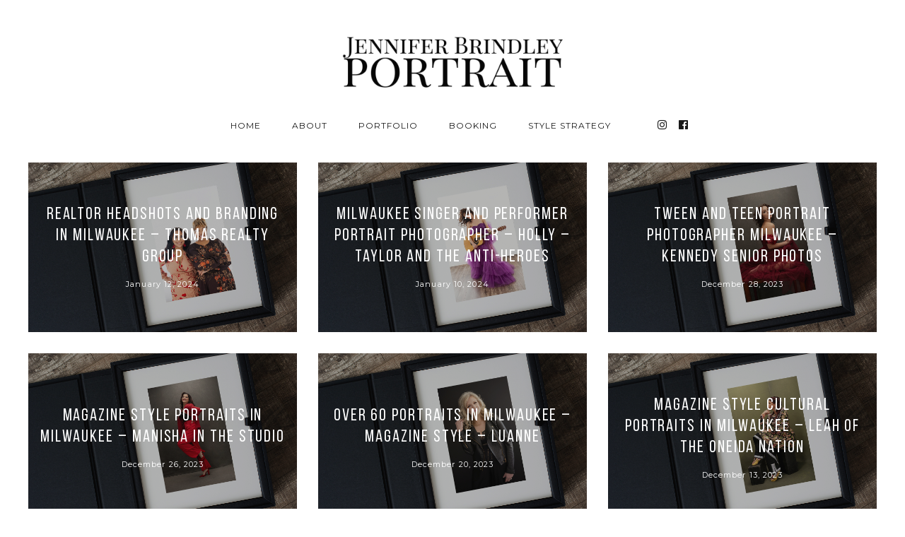

--- FILE ---
content_type: text/html; charset=UTF-8
request_url: https://jenniferbrindley.com/category/contemporary-portrait/page/2/
body_size: 53702
content:
<!DOCTYPE html>
<html class="no-js" lang="en-US"> <!--<![endif]-->
<head>
	<meta charset="UTF-8">
	<meta name="viewport" content="width=device-width, initial-scale=1">
	<meta name='robots' content='index, follow, max-image-preview:large, max-snippet:-1, max-video-preview:-1' />

	<!-- This site is optimized with the Yoast SEO plugin v26.2 - https://yoast.com/wordpress/plugins/seo/ -->
	<title>Contemporary Portrait Archives - Page 2 of 21 - Jennifer Brindley Portrait</title>
	<link rel="canonical" href="https://jenniferbrindley.com/category/contemporary-portrait/page/2/" />
	<link rel="prev" href="https://jenniferbrindley.com/category/contemporary-portrait/" />
	<link rel="next" href="https://jenniferbrindley.com/category/contemporary-portrait/page/3/" />
	<meta property="og:locale" content="en_US" />
	<meta property="og:type" content="article" />
	<meta property="og:title" content="Contemporary Portrait Archives - Page 2 of 21 - Jennifer Brindley Portrait" />
	<meta property="og:url" content="https://jenniferbrindley.com/category/contemporary-portrait/" />
	<meta property="og:site_name" content="Jennifer Brindley Portrait" />
	<meta name="twitter:card" content="summary_large_image" />
	<script type="application/ld+json" class="yoast-schema-graph">{"@context":"https://schema.org","@graph":[{"@type":"CollectionPage","@id":"https://jenniferbrindley.com/category/contemporary-portrait/","url":"https://jenniferbrindley.com/category/contemporary-portrait/page/2/","name":"Contemporary Portrait Archives - Page 2 of 21 - Jennifer Brindley Portrait","isPartOf":{"@id":"https://jenniferbrindley.com/#website"},"primaryImageOfPage":{"@id":"https://jenniferbrindley.com/category/contemporary-portrait/page/2/#primaryimage"},"image":{"@id":"https://jenniferbrindley.com/category/contemporary-portrait/page/2/#primaryimage"},"thumbnailUrl":"https://photos.jenniferbrindley.com/uploads/2024/04/Folio-Box-Template-2.jpg","breadcrumb":{"@id":"https://jenniferbrindley.com/category/contemporary-portrait/page/2/#breadcrumb"},"inLanguage":"en-US"},{"@type":"ImageObject","inLanguage":"en-US","@id":"https://jenniferbrindley.com/category/contemporary-portrait/page/2/#primaryimage","url":"https://photos.jenniferbrindley.com/uploads/2024/04/Folio-Box-Template-2.jpg","contentUrl":"https://photos.jenniferbrindley.com/uploads/2024/04/Folio-Box-Template-2.jpg","width":1500,"height":998,"caption":"jenniferbrindley.com Thomas Realty Group of Mahler Sotheby’s International Realty"},{"@type":"BreadcrumbList","@id":"https://jenniferbrindley.com/category/contemporary-portrait/page/2/#breadcrumb","itemListElement":[{"@type":"ListItem","position":1,"name":"Home","item":"https://jenniferbrindley.com/"},{"@type":"ListItem","position":2,"name":"Contemporary Portrait"}]},{"@type":"WebSite","@id":"https://jenniferbrindley.com/#website","url":"https://jenniferbrindley.com/","name":"Jennifer Brindley Portrait","description":"Milwaukee Contemporary Portrait Photographer","publisher":{"@id":"https://jenniferbrindley.com/#organization"},"potentialAction":[{"@type":"SearchAction","target":{"@type":"EntryPoint","urlTemplate":"https://jenniferbrindley.com/?s={search_term_string}"},"query-input":{"@type":"PropertyValueSpecification","valueRequired":true,"valueName":"search_term_string"}}],"inLanguage":"en-US"},{"@type":"Organization","@id":"https://jenniferbrindley.com/#organization","name":"Jennifer Brindley Portrait","url":"https://jenniferbrindley.com/","logo":{"@type":"ImageObject","inLanguage":"en-US","@id":"https://jenniferbrindley.com/#/schema/logo/image/","url":"https://photos.jenniferbrindley.com/uploads/2025/03/Jennifer-Brindley-Portrait-Logo-copy1000x250-copy.jpg","contentUrl":"https://photos.jenniferbrindley.com/uploads/2025/03/Jennifer-Brindley-Portrait-Logo-copy1000x250-copy.jpg","width":1000,"height":250,"caption":"Jennifer Brindley Portrait"},"image":{"@id":"https://jenniferbrindley.com/#/schema/logo/image/"},"sameAs":["https://www.facebook.com/jenniferbrindleyportrait","https://www.instagram.com/jennbrindley/"]}]}</script>
	<!-- / Yoast SEO plugin. -->


<link rel='dns-prefetch' href='//cdnjs.cloudflare.com' />
<link rel='dns-prefetch' href='//fonts.googleapis.com' />
<link rel='dns-prefetch' href='//photos.jenniferbrindley.com' />
<link rel="alternate" type="application/rss+xml" title="Jennifer Brindley Portrait &raquo; Feed" href="https://jenniferbrindley.com/feed/" />
<link rel="alternate" type="application/rss+xml" title="Jennifer Brindley Portrait &raquo; Comments Feed" href="https://jenniferbrindley.com/comments/feed/" />
<link rel="alternate" type="application/rss+xml" title="Jennifer Brindley Portrait &raquo; Contemporary Portrait Category Feed" href="https://jenniferbrindley.com/category/contemporary-portrait/feed/" />
<style id='wp-img-auto-sizes-contain-inline-css' type='text/css'>
img:is([sizes=auto i],[sizes^="auto," i]){contain-intrinsic-size:3000px 1500px}
/*# sourceURL=wp-img-auto-sizes-contain-inline-css */
</style>
<style id='wp-emoji-styles-inline-css' type='text/css'>

	img.wp-smiley, img.emoji {
		display: inline !important;
		border: none !important;
		box-shadow: none !important;
		height: 1em !important;
		width: 1em !important;
		margin: 0 0.07em !important;
		vertical-align: -0.1em !important;
		background: none !important;
		padding: 0 !important;
	}
/*# sourceURL=wp-emoji-styles-inline-css */
</style>
<style id='wp-block-library-inline-css' type='text/css'>
:root{--wp-block-synced-color:#7a00df;--wp-block-synced-color--rgb:122,0,223;--wp-bound-block-color:var(--wp-block-synced-color);--wp-editor-canvas-background:#ddd;--wp-admin-theme-color:#007cba;--wp-admin-theme-color--rgb:0,124,186;--wp-admin-theme-color-darker-10:#006ba1;--wp-admin-theme-color-darker-10--rgb:0,107,160.5;--wp-admin-theme-color-darker-20:#005a87;--wp-admin-theme-color-darker-20--rgb:0,90,135;--wp-admin-border-width-focus:2px}@media (min-resolution:192dpi){:root{--wp-admin-border-width-focus:1.5px}}.wp-element-button{cursor:pointer}:root .has-very-light-gray-background-color{background-color:#eee}:root .has-very-dark-gray-background-color{background-color:#313131}:root .has-very-light-gray-color{color:#eee}:root .has-very-dark-gray-color{color:#313131}:root .has-vivid-green-cyan-to-vivid-cyan-blue-gradient-background{background:linear-gradient(135deg,#00d084,#0693e3)}:root .has-purple-crush-gradient-background{background:linear-gradient(135deg,#34e2e4,#4721fb 50%,#ab1dfe)}:root .has-hazy-dawn-gradient-background{background:linear-gradient(135deg,#faaca8,#dad0ec)}:root .has-subdued-olive-gradient-background{background:linear-gradient(135deg,#fafae1,#67a671)}:root .has-atomic-cream-gradient-background{background:linear-gradient(135deg,#fdd79a,#004a59)}:root .has-nightshade-gradient-background{background:linear-gradient(135deg,#330968,#31cdcf)}:root .has-midnight-gradient-background{background:linear-gradient(135deg,#020381,#2874fc)}:root{--wp--preset--font-size--normal:16px;--wp--preset--font-size--huge:42px}.has-regular-font-size{font-size:1em}.has-larger-font-size{font-size:2.625em}.has-normal-font-size{font-size:var(--wp--preset--font-size--normal)}.has-huge-font-size{font-size:var(--wp--preset--font-size--huge)}.has-text-align-center{text-align:center}.has-text-align-left{text-align:left}.has-text-align-right{text-align:right}.has-fit-text{white-space:nowrap!important}#end-resizable-editor-section{display:none}.aligncenter{clear:both}.items-justified-left{justify-content:flex-start}.items-justified-center{justify-content:center}.items-justified-right{justify-content:flex-end}.items-justified-space-between{justify-content:space-between}.screen-reader-text{border:0;clip-path:inset(50%);height:1px;margin:-1px;overflow:hidden;padding:0;position:absolute;width:1px;word-wrap:normal!important}.screen-reader-text:focus{background-color:#ddd;clip-path:none;color:#444;display:block;font-size:1em;height:auto;left:5px;line-height:normal;padding:15px 23px 14px;text-decoration:none;top:5px;width:auto;z-index:100000}html :where(.has-border-color){border-style:solid}html :where([style*=border-top-color]){border-top-style:solid}html :where([style*=border-right-color]){border-right-style:solid}html :where([style*=border-bottom-color]){border-bottom-style:solid}html :where([style*=border-left-color]){border-left-style:solid}html :where([style*=border-width]){border-style:solid}html :where([style*=border-top-width]){border-top-style:solid}html :where([style*=border-right-width]){border-right-style:solid}html :where([style*=border-bottom-width]){border-bottom-style:solid}html :where([style*=border-left-width]){border-left-style:solid}html :where(img[class*=wp-image-]){height:auto;max-width:100%}:where(figure){margin:0 0 1em}html :where(.is-position-sticky){--wp-admin--admin-bar--position-offset:var(--wp-admin--admin-bar--height,0px)}@media screen and (max-width:600px){html :where(.is-position-sticky){--wp-admin--admin-bar--position-offset:0px}}

/*# sourceURL=wp-block-library-inline-css */
</style><style id='global-styles-inline-css' type='text/css'>
:root{--wp--preset--aspect-ratio--square: 1;--wp--preset--aspect-ratio--4-3: 4/3;--wp--preset--aspect-ratio--3-4: 3/4;--wp--preset--aspect-ratio--3-2: 3/2;--wp--preset--aspect-ratio--2-3: 2/3;--wp--preset--aspect-ratio--16-9: 16/9;--wp--preset--aspect-ratio--9-16: 9/16;--wp--preset--color--black: #000000;--wp--preset--color--cyan-bluish-gray: #abb8c3;--wp--preset--color--white: #ffffff;--wp--preset--color--pale-pink: #f78da7;--wp--preset--color--vivid-red: #cf2e2e;--wp--preset--color--luminous-vivid-orange: #ff6900;--wp--preset--color--luminous-vivid-amber: #fcb900;--wp--preset--color--light-green-cyan: #7bdcb5;--wp--preset--color--vivid-green-cyan: #00d084;--wp--preset--color--pale-cyan-blue: #8ed1fc;--wp--preset--color--vivid-cyan-blue: #0693e3;--wp--preset--color--vivid-purple: #9b51e0;--wp--preset--gradient--vivid-cyan-blue-to-vivid-purple: linear-gradient(135deg,rgb(6,147,227) 0%,rgb(155,81,224) 100%);--wp--preset--gradient--light-green-cyan-to-vivid-green-cyan: linear-gradient(135deg,rgb(122,220,180) 0%,rgb(0,208,130) 100%);--wp--preset--gradient--luminous-vivid-amber-to-luminous-vivid-orange: linear-gradient(135deg,rgb(252,185,0) 0%,rgb(255,105,0) 100%);--wp--preset--gradient--luminous-vivid-orange-to-vivid-red: linear-gradient(135deg,rgb(255,105,0) 0%,rgb(207,46,46) 100%);--wp--preset--gradient--very-light-gray-to-cyan-bluish-gray: linear-gradient(135deg,rgb(238,238,238) 0%,rgb(169,184,195) 100%);--wp--preset--gradient--cool-to-warm-spectrum: linear-gradient(135deg,rgb(74,234,220) 0%,rgb(151,120,209) 20%,rgb(207,42,186) 40%,rgb(238,44,130) 60%,rgb(251,105,98) 80%,rgb(254,248,76) 100%);--wp--preset--gradient--blush-light-purple: linear-gradient(135deg,rgb(255,206,236) 0%,rgb(152,150,240) 100%);--wp--preset--gradient--blush-bordeaux: linear-gradient(135deg,rgb(254,205,165) 0%,rgb(254,45,45) 50%,rgb(107,0,62) 100%);--wp--preset--gradient--luminous-dusk: linear-gradient(135deg,rgb(255,203,112) 0%,rgb(199,81,192) 50%,rgb(65,88,208) 100%);--wp--preset--gradient--pale-ocean: linear-gradient(135deg,rgb(255,245,203) 0%,rgb(182,227,212) 50%,rgb(51,167,181) 100%);--wp--preset--gradient--electric-grass: linear-gradient(135deg,rgb(202,248,128) 0%,rgb(113,206,126) 100%);--wp--preset--gradient--midnight: linear-gradient(135deg,rgb(2,3,129) 0%,rgb(40,116,252) 100%);--wp--preset--font-size--small: 13px;--wp--preset--font-size--medium: 20px;--wp--preset--font-size--large: 36px;--wp--preset--font-size--x-large: 42px;--wp--preset--spacing--20: 0.44rem;--wp--preset--spacing--30: 0.67rem;--wp--preset--spacing--40: 1rem;--wp--preset--spacing--50: 1.5rem;--wp--preset--spacing--60: 2.25rem;--wp--preset--spacing--70: 3.38rem;--wp--preset--spacing--80: 5.06rem;--wp--preset--shadow--natural: 6px 6px 9px rgba(0, 0, 0, 0.2);--wp--preset--shadow--deep: 12px 12px 50px rgba(0, 0, 0, 0.4);--wp--preset--shadow--sharp: 6px 6px 0px rgba(0, 0, 0, 0.2);--wp--preset--shadow--outlined: 6px 6px 0px -3px rgb(255, 255, 255), 6px 6px rgb(0, 0, 0);--wp--preset--shadow--crisp: 6px 6px 0px rgb(0, 0, 0);}:where(.is-layout-flex){gap: 0.5em;}:where(.is-layout-grid){gap: 0.5em;}body .is-layout-flex{display: flex;}.is-layout-flex{flex-wrap: wrap;align-items: center;}.is-layout-flex > :is(*, div){margin: 0;}body .is-layout-grid{display: grid;}.is-layout-grid > :is(*, div){margin: 0;}:where(.wp-block-columns.is-layout-flex){gap: 2em;}:where(.wp-block-columns.is-layout-grid){gap: 2em;}:where(.wp-block-post-template.is-layout-flex){gap: 1.25em;}:where(.wp-block-post-template.is-layout-grid){gap: 1.25em;}.has-black-color{color: var(--wp--preset--color--black) !important;}.has-cyan-bluish-gray-color{color: var(--wp--preset--color--cyan-bluish-gray) !important;}.has-white-color{color: var(--wp--preset--color--white) !important;}.has-pale-pink-color{color: var(--wp--preset--color--pale-pink) !important;}.has-vivid-red-color{color: var(--wp--preset--color--vivid-red) !important;}.has-luminous-vivid-orange-color{color: var(--wp--preset--color--luminous-vivid-orange) !important;}.has-luminous-vivid-amber-color{color: var(--wp--preset--color--luminous-vivid-amber) !important;}.has-light-green-cyan-color{color: var(--wp--preset--color--light-green-cyan) !important;}.has-vivid-green-cyan-color{color: var(--wp--preset--color--vivid-green-cyan) !important;}.has-pale-cyan-blue-color{color: var(--wp--preset--color--pale-cyan-blue) !important;}.has-vivid-cyan-blue-color{color: var(--wp--preset--color--vivid-cyan-blue) !important;}.has-vivid-purple-color{color: var(--wp--preset--color--vivid-purple) !important;}.has-black-background-color{background-color: var(--wp--preset--color--black) !important;}.has-cyan-bluish-gray-background-color{background-color: var(--wp--preset--color--cyan-bluish-gray) !important;}.has-white-background-color{background-color: var(--wp--preset--color--white) !important;}.has-pale-pink-background-color{background-color: var(--wp--preset--color--pale-pink) !important;}.has-vivid-red-background-color{background-color: var(--wp--preset--color--vivid-red) !important;}.has-luminous-vivid-orange-background-color{background-color: var(--wp--preset--color--luminous-vivid-orange) !important;}.has-luminous-vivid-amber-background-color{background-color: var(--wp--preset--color--luminous-vivid-amber) !important;}.has-light-green-cyan-background-color{background-color: var(--wp--preset--color--light-green-cyan) !important;}.has-vivid-green-cyan-background-color{background-color: var(--wp--preset--color--vivid-green-cyan) !important;}.has-pale-cyan-blue-background-color{background-color: var(--wp--preset--color--pale-cyan-blue) !important;}.has-vivid-cyan-blue-background-color{background-color: var(--wp--preset--color--vivid-cyan-blue) !important;}.has-vivid-purple-background-color{background-color: var(--wp--preset--color--vivid-purple) !important;}.has-black-border-color{border-color: var(--wp--preset--color--black) !important;}.has-cyan-bluish-gray-border-color{border-color: var(--wp--preset--color--cyan-bluish-gray) !important;}.has-white-border-color{border-color: var(--wp--preset--color--white) !important;}.has-pale-pink-border-color{border-color: var(--wp--preset--color--pale-pink) !important;}.has-vivid-red-border-color{border-color: var(--wp--preset--color--vivid-red) !important;}.has-luminous-vivid-orange-border-color{border-color: var(--wp--preset--color--luminous-vivid-orange) !important;}.has-luminous-vivid-amber-border-color{border-color: var(--wp--preset--color--luminous-vivid-amber) !important;}.has-light-green-cyan-border-color{border-color: var(--wp--preset--color--light-green-cyan) !important;}.has-vivid-green-cyan-border-color{border-color: var(--wp--preset--color--vivid-green-cyan) !important;}.has-pale-cyan-blue-border-color{border-color: var(--wp--preset--color--pale-cyan-blue) !important;}.has-vivid-cyan-blue-border-color{border-color: var(--wp--preset--color--vivid-cyan-blue) !important;}.has-vivid-purple-border-color{border-color: var(--wp--preset--color--vivid-purple) !important;}.has-vivid-cyan-blue-to-vivid-purple-gradient-background{background: var(--wp--preset--gradient--vivid-cyan-blue-to-vivid-purple) !important;}.has-light-green-cyan-to-vivid-green-cyan-gradient-background{background: var(--wp--preset--gradient--light-green-cyan-to-vivid-green-cyan) !important;}.has-luminous-vivid-amber-to-luminous-vivid-orange-gradient-background{background: var(--wp--preset--gradient--luminous-vivid-amber-to-luminous-vivid-orange) !important;}.has-luminous-vivid-orange-to-vivid-red-gradient-background{background: var(--wp--preset--gradient--luminous-vivid-orange-to-vivid-red) !important;}.has-very-light-gray-to-cyan-bluish-gray-gradient-background{background: var(--wp--preset--gradient--very-light-gray-to-cyan-bluish-gray) !important;}.has-cool-to-warm-spectrum-gradient-background{background: var(--wp--preset--gradient--cool-to-warm-spectrum) !important;}.has-blush-light-purple-gradient-background{background: var(--wp--preset--gradient--blush-light-purple) !important;}.has-blush-bordeaux-gradient-background{background: var(--wp--preset--gradient--blush-bordeaux) !important;}.has-luminous-dusk-gradient-background{background: var(--wp--preset--gradient--luminous-dusk) !important;}.has-pale-ocean-gradient-background{background: var(--wp--preset--gradient--pale-ocean) !important;}.has-electric-grass-gradient-background{background: var(--wp--preset--gradient--electric-grass) !important;}.has-midnight-gradient-background{background: var(--wp--preset--gradient--midnight) !important;}.has-small-font-size{font-size: var(--wp--preset--font-size--small) !important;}.has-medium-font-size{font-size: var(--wp--preset--font-size--medium) !important;}.has-large-font-size{font-size: var(--wp--preset--font-size--large) !important;}.has-x-large-font-size{font-size: var(--wp--preset--font-size--x-large) !important;}
/*# sourceURL=global-styles-inline-css */
</style>

<style id='classic-theme-styles-inline-css' type='text/css'>
/*! This file is auto-generated */
.wp-block-button__link{color:#fff;background-color:#32373c;border-radius:9999px;box-shadow:none;text-decoration:none;padding:calc(.667em + 2px) calc(1.333em + 2px);font-size:1.125em}.wp-block-file__button{background:#32373c;color:#fff;text-decoration:none}
/*# sourceURL=/wp-includes/css/classic-themes.min.css */
</style>
<link rel='stylesheet' id='rs-plugin-settings-css' href='https://jenniferbrindley.com/wp-content/plugins/revslider/public/assets/css/rs6.css?ver=6.4.8' type='text/css' media='all' />
<style id='rs-plugin-settings-inline-css' type='text/css'>
#rs-demo-id {}
/*# sourceURL=rs-plugin-settings-inline-css */
</style>
<link rel='stylesheet' id='child-hovers-css-css' href='https://jenniferbrindley.com/wp-content/themes/napoli-child-theme/css/style.css?ver=6.9' type='text/css' media='all' />
<link rel='stylesheet' id='napoli-fonts-css' href='//fonts.googleapis.com/css?family=Raleway%3A400%2C100%2C300%2C500%2C600%2C700%2C800%2C900%7CRoboto%3A400%2C100%2C300%2C700%2C900%2C300italic%7CLibre+Baskerville%3A400%2C400i%2C700%7CLora%3A400%2C700%7CRoboto+Slab%3A400%2C300%2C700%2C100%7CUbuntu%3A400%2C300%2C500%2C700%7CDroid+Serif%3A400%2C400italic%2C700%2C700italic%7CGreat+Vibes%7CMontserrat%3A400%2C700%7CNoto+Sans%3A400%2C700%2C400italic%2C700italic%7COpen+Sans%26subset%3Dlatin%2Clatin-ext&#038;ver=6.9' type='text/css' media='all' />
<link rel='stylesheet' id='napoli_base-css-css' href='https://jenniferbrindley.com/wp-content/themes/napoli/style.css?ver=6.9' type='text/css' media='all' />
<link rel='stylesheet' id='animsition-css' href='https://jenniferbrindley.com/wp-content/themes/napoli/assets/css/animsition.min.css?ver=6.9' type='text/css' media='all' />
<link rel='stylesheet' id='flipster-css' href='https://jenniferbrindley.com/wp-content/themes/napoli/assets/css/jquery.flipster.css?ver=6.9' type='text/css' media='all' />
<link rel='stylesheet' id='bootstrap-css' href='https://jenniferbrindley.com/wp-content/themes/napoli/assets/css/bootstrap.min.css?ver=6.9' type='text/css' media='all' />
<link rel='stylesheet' id='magnific-popup-css' href='https://jenniferbrindley.com/wp-content/themes/napoli/assets/css/magnific-popup.css?ver=6.9' type='text/css' media='all' />
<link rel='stylesheet' id='animate-css-css' href='https://jenniferbrindley.com/wp-content/themes/napoli/assets/css/animate.css?ver=6.9' type='text/css' media='all' />
<link rel='stylesheet' id='kenburning-css' href='https://jenniferbrindley.com/wp-content/themes/napoli/assets/css/kenburning.css?ver=6.9' type='text/css' media='all' />
<link rel='stylesheet' id='napoli-font-awesome-css' href='https://jenniferbrindley.com/wp-content/themes/napoli/assets/css/font-awesome.min.css?ver=6.9' type='text/css' media='all' />
<link rel='stylesheet' id='pe-icon-7-stroke-css' href='https://jenniferbrindley.com/wp-content/themes/napoli/assets/css/pe-icon-7-stroke.css?ver=6.9' type='text/css' media='all' />
<link rel='stylesheet' id='fancybox-css' href='https://jenniferbrindley.com/wp-content/themes/napoli/assets/css/jquery.fancybox.min.css?ver=6.9' type='text/css' media='all' />
<link rel='stylesheet' id='customScrollbar-css' href='https://jenniferbrindley.com/wp-content/themes/napoli/assets/css/mCustomScrollbar.css?ver=6.9' type='text/css' media='all' />
<link rel='stylesheet' id='napoli_wp-css-css' href='https://jenniferbrindley.com/wp-content/themes/napoli/assets/css/main.css?ver=6.9' type='text/css' media='all' />
<link rel='stylesheet' id='napoli_dynamic-css-css' href='https://jenniferbrindley.com/wp-admin/admin-ajax.php?action=napoli_dynamic_css&#038;ver=6.9' type='text/css' media='all' />
<link rel='stylesheet' id='montserrat-css' href='//fonts.googleapis.com/css?family=Montserrat%3Aregular&#038;ver=6.9' type='text/css' media='all' />
<link rel='stylesheet' id='libre-baskerville-css' href='//fonts.googleapis.com/css?family=Libre+Baskerville%3Aregular&#038;ver=6.9' type='text/css' media='all' />
<link rel='stylesheet' id='dgwt-jg-lightgallery-css' href='https://jenniferbrindley.com/wp-content/plugins/napoli-plugins/lib/napoli-justified-gallery/assets/css/lightgallery.min.css?ver=1.1' type='text/css' media='all' />
<link rel='stylesheet' id='dgwt-jg-style-css' href='https://jenniferbrindley.com/wp-content/plugins/napoli-plugins/lib/napoli-justified-gallery/assets/css/style.min.css?ver=1.1' type='text/css' media='all' />
<script type="text/javascript" id="jquery-core-js-extra">
/* <![CDATA[ */
var myajax = {"ajaxurl":"https://jenniferbrindley.com/wp-admin/admin-ajax.php","siteurl":"https://jenniferbrindley.com/wp-content/themes/napoli"};
//# sourceURL=jquery-core-js-extra
/* ]]> */
</script>
<script type="text/javascript" src="https://jenniferbrindley.com/wp-includes/js/jquery/jquery.min.js?ver=3.7.1" id="jquery-core-js"></script>
<script type="text/javascript" src="https://jenniferbrindley.com/wp-includes/js/jquery/jquery-migrate.min.js?ver=3.4.1" id="jquery-migrate-js"></script>
<script type="text/javascript" src="https://jenniferbrindley.com/wp-content/plugins/revslider/public/assets/js/rbtools.min.js?ver=6.4.5" id="tp-tools-js"></script>
<script type="text/javascript" src="https://jenniferbrindley.com/wp-content/plugins/revslider/public/assets/js/rs6.min.js?ver=6.4.8" id="revmin-js"></script>
<script type="text/javascript" src="https://jenniferbrindley.com/wp-content/themes/napoli/assets/js/lib/modernizr-2.6.2.min.js?ver=6.9" id="modernizr-js"></script>
<link rel="https://api.w.org/" href="https://jenniferbrindley.com/wp-json/" /><link rel="alternate" title="JSON" type="application/json" href="https://jenniferbrindley.com/wp-json/wp/v2/categories/28" /><link rel="EditURI" type="application/rsd+xml" title="RSD" href="https://jenniferbrindley.com/xmlrpc.php?rsd" />
<meta name="generator" content="WordPress 6.9" />

<!-- Meta Pixel Code -->
<script type='text/javascript'>
!function(f,b,e,v,n,t,s){if(f.fbq)return;n=f.fbq=function(){n.callMethod?
n.callMethod.apply(n,arguments):n.queue.push(arguments)};if(!f._fbq)f._fbq=n;
n.push=n;n.loaded=!0;n.version='2.0';n.queue=[];t=b.createElement(e);t.async=!0;
t.src=v;s=b.getElementsByTagName(e)[0];s.parentNode.insertBefore(t,s)}(window,
document,'script','https://connect.facebook.net/en_US/fbevents.js');
</script>
<!-- End Meta Pixel Code -->
<script type='text/javascript'>var url = window.location.origin + '?ob=open-bridge';
            fbq('set', 'openbridge', '1165335448312757', url);
fbq('init', '1165335448312757', {}, {
    "agent": "wordpress-6.9-4.1.5"
})</script><script type='text/javascript'>
    fbq('track', 'PageView', []);
  </script><meta name="generator" content="Powered by WPBakery Page Builder - drag and drop page builder for WordPress."/>
<meta name="generator" content="Powered by Slider Revolution 6.4.8 - responsive, Mobile-Friendly Slider Plugin for WordPress with comfortable drag and drop interface." />
<link rel="icon" href="https://photos.jenniferbrindley.com/uploads/2022/03/cropped-Jennifer-Brindley-Portrait-Logo-copysquare-copy512px-32x32.jpg" sizes="32x32" />
<link rel="icon" href="https://photos.jenniferbrindley.com/uploads/2022/03/cropped-Jennifer-Brindley-Portrait-Logo-copysquare-copy512px-192x192.jpg" sizes="192x192" />
<link rel="apple-touch-icon" href="https://photos.jenniferbrindley.com/uploads/2022/03/cropped-Jennifer-Brindley-Portrait-Logo-copysquare-copy512px-180x180.jpg" />
<meta name="msapplication-TileImage" content="https://photos.jenniferbrindley.com/uploads/2022/03/cropped-Jennifer-Brindley-Portrait-Logo-copysquare-copy512px-270x270.jpg" />
<script type="text/javascript">function setREVStartSize(e){
			//window.requestAnimationFrame(function() {				 
				window.RSIW = window.RSIW===undefined ? window.innerWidth : window.RSIW;	
				window.RSIH = window.RSIH===undefined ? window.innerHeight : window.RSIH;	
				try {								
					var pw = document.getElementById(e.c).parentNode.offsetWidth,
						newh;
					pw = pw===0 || isNaN(pw) ? window.RSIW : pw;
					e.tabw = e.tabw===undefined ? 0 : parseInt(e.tabw);
					e.thumbw = e.thumbw===undefined ? 0 : parseInt(e.thumbw);
					e.tabh = e.tabh===undefined ? 0 : parseInt(e.tabh);
					e.thumbh = e.thumbh===undefined ? 0 : parseInt(e.thumbh);
					e.tabhide = e.tabhide===undefined ? 0 : parseInt(e.tabhide);
					e.thumbhide = e.thumbhide===undefined ? 0 : parseInt(e.thumbhide);
					e.mh = e.mh===undefined || e.mh=="" || e.mh==="auto" ? 0 : parseInt(e.mh,0);		
					if(e.layout==="fullscreen" || e.l==="fullscreen") 						
						newh = Math.max(e.mh,window.RSIH);					
					else{					
						e.gw = Array.isArray(e.gw) ? e.gw : [e.gw];
						for (var i in e.rl) if (e.gw[i]===undefined || e.gw[i]===0) e.gw[i] = e.gw[i-1];					
						e.gh = e.el===undefined || e.el==="" || (Array.isArray(e.el) && e.el.length==0)? e.gh : e.el;
						e.gh = Array.isArray(e.gh) ? e.gh : [e.gh];
						for (var i in e.rl) if (e.gh[i]===undefined || e.gh[i]===0) e.gh[i] = e.gh[i-1];
											
						var nl = new Array(e.rl.length),
							ix = 0,						
							sl;					
						e.tabw = e.tabhide>=pw ? 0 : e.tabw;
						e.thumbw = e.thumbhide>=pw ? 0 : e.thumbw;
						e.tabh = e.tabhide>=pw ? 0 : e.tabh;
						e.thumbh = e.thumbhide>=pw ? 0 : e.thumbh;					
						for (var i in e.rl) nl[i] = e.rl[i]<window.RSIW ? 0 : e.rl[i];
						sl = nl[0];									
						for (var i in nl) if (sl>nl[i] && nl[i]>0) { sl = nl[i]; ix=i;}															
						var m = pw>(e.gw[ix]+e.tabw+e.thumbw) ? 1 : (pw-(e.tabw+e.thumbw)) / (e.gw[ix]);					
						newh =  (e.gh[ix] * m) + (e.tabh + e.thumbh);
					}				
					if(window.rs_init_css===undefined) window.rs_init_css = document.head.appendChild(document.createElement("style"));					
					document.getElementById(e.c).height = newh+"px";
					window.rs_init_css.innerHTML += "#"+e.c+"_wrapper { height: "+newh+"px }";				
				} catch(e){
					console.log("Failure at Presize of Slider:" + e)
				}					   
			//});
		  };</script>
<noscript><style> .wpb_animate_when_almost_visible { opacity: 1; }</style></noscript></head>
<body class="archive paged category category-contemporary-portrait category-28 wp-custom-logo paged-2 category-paged-2 wp-theme-napoli wp-child-theme-napoli-child-theme wpb-js-composer js-comp-ver-6.7.0 vc_responsive">
<!-- MAIN_WRAPPER -->
<div class="main-wrapper animsition">
	

	<div class="header_top_bg  style="padding-bottom: 0;"">
		<div class="container no-padd">
			<div class="row">
				<div class="col-xs-12">

					<!-- HEADER -->
					<header class="top-menu ">
						<!-- LOGO -->
								<a href="https://jenniferbrindley.com/" class="logo">

								<img src="https://photos.jenniferbrindley.com/uploads/2022/03/Jennifer-Brindley-Portrait-Logo-copy1000x250-copy.jpg" alt="Jennifer Brindley Portrait">

						</a>
							<!-- /LOGO -->

						<!-- MOB MENU ICON -->
						<a href="#" class="mob-nav">
							<i class="fa fa-bars"></i>
						</a>
						<!-- /MOB MENU ICON -->

            <!-- ASIDE MENU ICON -->
            <a href="#" class="aside-nav">
              <span class="aside-nav-line line-1"></span>
              <span class="aside-nav-line line-2"></span>
              <span class="aside-nav-line line-3"></span>
            </a>
            <!-- /ASIDE MOB MENU ICON -->

						<!-- NAVIGATION -->
						<nav id="topmenu" class="topmenu ">
							<ul id="menu-website-menu" class="menu"><li id="menu-item-5542" class="menu-item menu-item-type-custom menu-item-object-custom menu-item-5542"><a href="/">Home</a></li>
<li id="menu-item-5438" class="menu-item menu-item-type-post_type menu-item-object-page menu-item-has-children menu-item-5438"><a href="https://jenniferbrindley.com/about-2/">About</a>
<ul class="sub-menu">
	<li id="menu-item-6578" class="menu-item menu-item-type-custom menu-item-object-custom menu-item-6578"><a href="https://jenniferbrindley.com/about-2/">About Jennifer</a></li>
	<li id="menu-item-7439" class="menu-item menu-item-type-custom menu-item-object-custom menu-item-7439"><a href="https://jenniferbrindleyportrait.myflodesk.com/jbp-email-opt-in">Subscribe to the Newsletter</a></li>
</ul>
</li>
<li id="menu-item-5412" class="menu-item menu-item-type-post_type menu-item-object-page menu-item-has-children menu-item-5412"><a href="https://jenniferbrindley.com/portfolio/">Portfolio</a>
<ul class="sub-menu">
	<li id="menu-item-5677" class="menu-item menu-item-type-post_type menu-item-object-page menu-item-home menu-item-5677"><a href="https://jenniferbrindley.com/">Portrait</a></li>
	<li id="menu-item-6530" class="menu-item menu-item-type-custom menu-item-object-custom menu-item-6530"><a href="https://jenniferbrindley.com/portfolio-item/personal-branding-and-headshots-milwaukee/">Headshots and Personal Branding</a></li>
	<li id="menu-item-9778" class="menu-item menu-item-type-post_type menu-item-object-page menu-item-9778"><a href="https://jenniferbrindley.com/raw_gallery/">RAW</a></li>
	<li id="menu-item-9309" class="menu-item menu-item-type-post_type menu-item-object-page menu-item-9309"><a href="https://jenniferbrindley.com/identity-styled/">IDENTITY | STYLED</a></li>
	<li id="menu-item-5676" class="menu-item menu-item-type-custom menu-item-object-custom menu-item-5676"><a href="https://jenniferbrindley.com/portfolio-item/5621/">Maternity</a></li>
	<li id="menu-item-5740" class="menu-item menu-item-type-post_type menu-item-object-page menu-item-5740"><a href="https://jenniferbrindley.com/clothing-optional-gallery/">Clothing Optional</a></li>
</ul>
</li>
<li id="menu-item-5439" class="menu-item menu-item-type-post_type menu-item-object-page menu-item-has-children menu-item-5439"><a href="https://jenniferbrindley.com/portrait-sessions/">BOOKING</a>
<ul class="sub-menu">
	<li id="menu-item-9779" class="menu-item menu-item-type-post_type menu-item-object-page menu-item-9779"><a href="https://jenniferbrindley.com/portrait-sessions/">Book a Contemporary Portrait</a></li>
	<li id="menu-item-6577" class="menu-item menu-item-type-post_type menu-item-object-page menu-item-6577"><a href="https://jenniferbrindley.com/milwaukee_headshots_branding_west_allis_photographer_jennifer_brindley/">Book Your Personal Branding and Headshots</a></li>
	<li id="menu-item-9822" class="menu-item menu-item-type-post_type menu-item-object-page menu-item-9822"><a href="https://jenniferbrindley.com/agency-ready-model-photography-in-milwaukee/">Agency-Ready Model Photography in Milwaukee</a></li>
	<li id="menu-item-9782" class="menu-item menu-item-type-custom menu-item-object-custom menu-item-9782"><a href="https://booking.jenniferbrindleyphotography.com/raw">Book a RAW Session</a></li>
</ul>
</li>
<li id="menu-item-9783" class="menu-item menu-item-type-custom menu-item-object-custom menu-item-9783"><a href="https://jenniferbrindley.com/the-style-strategy-where-brand-meets-wardrobe/">Style Strategy</a></li>
</ul>				              <span class="f-right">
				                				                  <div class="napoli-top-social">
				                    <span class="social-icon fa fa-share-alt"></span>
				                    <ul class="social ">
				                      				                        <li><a href="https://www.instagram.com/jennbrindley/" target="_blank"><i class="fa fa-instagram"></i></a>
				                        </li>
				                      				                        <li><a href="https://www.facebook.com/jenniferbrindleyportrait" target="_blank"><i class="fa fa-facebook-official"></i></a>
				                        </li>
				                      				                    </ul>
				                  </div>
				                                </span>
						</nav>
						<!-- NAVIGATION -->

					</header>

				</div>
			</div>

		</div>
	</div>

	<div class="container no-padd">
		<div class="row">
			<div class="blog no-padd">
				<div class="row ">

					

					

					
													<div class="post col-md-4  col-sm-6">
								<a href="https://jenniferbrindley.com/2024/realtor-headshots-and-branding-in-milwaukee-thomas-realty-group/">
									<div class="post-media"><img src="https://photos.jenniferbrindley.com/uploads/2024/04/Folio-Box-Template-2.jpg" class="s-img-switch" width="" height="" alt="" /></div>									<div class="post-content post-7291 post type-post status-publish format-standard has-post-thumbnail hentry category-branding category-contemporary-portrait category-headshots category-mother-daughter category-personal-branding category-promotional category-real-clients category-uncategorized">
										<h5 class="title">Realtor Headshots and Branding in Milwaukee &#8211; Thomas Realty Group</h5>										<p class="date">January 12, 2024</p>
																			</div>
								</a>
							</div>
						
					
													<div class="post col-md-4  col-sm-6">
								<a href="https://jenniferbrindley.com/2024/milwaukee-singer-and-performer-portrait-photographer-holly-taylor-and-the-anti-heroes/">
									<div class="post-media"><img src="https://photos.jenniferbrindley.com/uploads/2024/04/Folio-Box-Template-1.jpg" class="s-img-switch" width="" height="" alt="" /></div>									<div class="post-content post-7279 post type-post status-publish format-standard has-post-thumbnail hentry category-band-photography category-branding category-contemporary-portrait category-glamour category-headshots category-musician category-promotional category-real-clients category-singers category-uncategorized">
										<h5 class="title">Milwaukee Singer and Performer Portrait Photographer &#8211; Holly &#8211; Taylor and the Anti-Heroes</h5>										<p class="date">January 10, 2024</p>
																			</div>
								</a>
							</div>
						
					
													<div class="post col-md-4  col-sm-6">
								<a href="https://jenniferbrindley.com/2023/tween-and-teen-portrait-photographer-milwaukee-kennedy-senior-photos/">
									<div class="post-media"><img src="https://photos.jenniferbrindley.com/uploads/2024/04/Folio-Box-Template.jpg" class="s-img-switch" width="" height="" alt="" /></div>									<div class="post-content post-7261 post type-post status-publish format-standard has-post-thumbnail hentry category-contemporary-portrait category-glamour category-real-clients category-senior-portraits category-teen category-tween category-uncategorized">
										<h5 class="title">Tween and Teen Portrait Photographer Milwaukee &#8211; Kennedy Senior Photos</h5>										<p class="date">December 28, 2023</p>
																			</div>
								</a>
							</div>
						
					
													<div class="post col-md-4  col-sm-6">
								<a href="https://jenniferbrindley.com/2023/magazine_style_portraits_milwaukee_manisha/">
									<div class="post-media"><img src="https://photos.jenniferbrindley.com/uploads/2024/04/Folio-Box-Template-Copy.jpg" class="s-img-switch" width="" height="" alt="" /></div>									<div class="post-content post-7252 post type-post status-publish format-standard has-post-thumbnail hentry category-40-and-fabulous category-contemporary-portrait category-glamour category-real-clients category-uncategorized">
										<h5 class="title">Magazine Style Portraits in Milwaukee &#8211; Manisha in the Studio</h5>										<p class="date">December 26, 2023</p>
																			</div>
								</a>
							</div>
						
					
													<div class="post col-md-4  col-sm-6">
								<a href="https://jenniferbrindley.com/2023/over-60-portraits-in-milwaukee-magazine-style-luanne/">
									<div class="post-media"><img src="https://photos.jenniferbrindley.com/uploads/2024/03/Folio-Box-Template-Copy-7.jpg" class="s-img-switch" width="" height="" alt="" /></div>									<div class="post-content post-7226 post type-post status-publish format-standard has-post-thumbnail hentry category-70-and-fabulous category-contemporary-portrait category-glamour category-real-clients category-uncategorized">
										<h5 class="title">Over 60 Portraits in Milwaukee &#8211; Magazine Style &#8211; Luanne</h5>										<p class="date">December 20, 2023</p>
																			</div>
								</a>
							</div>
						
					
													<div class="post col-md-4  col-sm-6">
								<a href="https://jenniferbrindley.com/2023/magazine-style-cultural-portraits-in-milwaukee-leah-of-the-oneida-nation/">
									<div class="post-media"><img src="https://photos.jenniferbrindley.com/uploads/2024/03/Folio-Box-Template-Copy-6.jpg" class="s-img-switch" width="" height="" alt="" /></div>									<div class="post-content post-7213 post type-post status-publish format-standard has-post-thumbnail hentry category-contemporary-portrait category-glamour category-real-clients category-uncategorized">
										<h5 class="title">Magazine Style Cultural Portraits in Milwaukee &#8211; Leah of the Oneida Nation</h5>										<p class="date">December 13, 2023</p>
																			</div>
								</a>
							</div>
						
					
													<div class="post col-md-4  col-sm-6">
								<a href="https://jenniferbrindley.com/2023/glam-portraits-in-milwaukee-lei-lei-in-the-studio/">
									<div class="post-media"><img src="https://photos.jenniferbrindley.com/uploads/2024/03/Folio-Box-Template-Copy-5.jpg" class="s-img-switch" width="" height="" alt="" /></div>									<div class="post-content post-7203 post type-post status-publish format-standard has-post-thumbnail hentry category-40-and-fabulous category-contemporary-portrait category-glamour category-real-clients category-uncategorized">
										<h5 class="title">Glam Portraits in Milwaukee &#8211; Lei Lei in the Studio</h5>										<p class="date">November 30, 2023</p>
																			</div>
								</a>
							</div>
						
					
													<div class="post col-md-4  col-sm-6">
								<a href="https://jenniferbrindley.com/2023/portrait-photographer-milwaukee-lisa-in-the-studio/">
									<div class="post-media"><img src="https://photos.jenniferbrindley.com/uploads/2024/03/Folio-Box-Template-Copy-4.jpg" class="s-img-switch" width="" height="" alt="" /></div>									<div class="post-content post-7190 post type-post status-publish format-standard has-post-thumbnail hentry category-40-and-fabulous category-50-and-fabulous category-contemporary-portrait category-glamour category-real-clients category-uncategorized">
										<h5 class="title">Portrait Photographer Milwaukee &#8211; Lisa in the Studio</h5>										<p class="date">November 27, 2023</p>
																			</div>
								</a>
							</div>
						
					
													<div class="post col-md-4  col-sm-6">
								<a href="https://jenniferbrindley.com/2023/full-service-photo-shoot-in-milwaukee-glam-and-branding-debby/">
									<div class="post-media"><img src="https://photos.jenniferbrindley.com/uploads/2024/03/Folio-Box-Template-Copy-3.jpg" class="s-img-switch" width="" height="" alt="" /></div>									<div class="post-content post-7182 post type-post status-publish format-standard has-post-thumbnail hentry category-contemporary-portrait category-glamour category-headshots category-hybrid-session category-personal-branding category-real-clients category-uncategorized">
										<h5 class="title">Full Service Photo Shoot in Milwaukee &#8211; Glam and Branding &#8211; Debby</h5>										<p class="date">November 20, 2023</p>
																			</div>
								</a>
							</div>
						
					
													<div class="post col-md-4  col-sm-6">
								<a href="https://jenniferbrindley.com/2023/glamorous_magazine_style_portraits_milwaukee_studio/">
									<div class="post-media"><img src="https://photos.jenniferbrindley.com/uploads/2024/03/Folio-Box-Template-Copy-2.jpg" class="s-img-switch" width="" height="" alt="" /></div>									<div class="post-content post-7172 post type-post status-publish format-standard has-post-thumbnail hentry category-40-and-fabulous category-contemporary-portrait category-glamour category-real-clients category-uncategorized">
										<h5 class="title">Glamorous Magazine Style Portraits in Milwaukee &#8211; Sarah in Studio</h5>										<p class="date">November 17, 2023</p>
																			</div>
								</a>
							</div>
						
					
					
				</div>
				<div class="pager-pagination">
					<a class="prev page-numbers" href="https://jenniferbrindley.com/category/contemporary-portrait/">&laquo; Previous</a>
<a class="page-numbers" href="https://jenniferbrindley.com/category/contemporary-portrait/">1</a>
<span aria-current="page" class="page-numbers current">2</span>
<a class="page-numbers" href="https://jenniferbrindley.com/category/contemporary-portrait/page/3/">3</a>
<a class="page-numbers" href="https://jenniferbrindley.com/category/contemporary-portrait/page/4/">4</a>
<span class="page-numbers dots">&hellip;</span>
<a class="page-numbers" href="https://jenniferbrindley.com/category/contemporary-portrait/page/21/">21</a>
<a class="next page-numbers" href="https://jenniferbrindley.com/category/contemporary-portrait/page/3/">Next &raquo;</a>				</div>
			</div>
						
		</div>
	</div>

	<div class="container no-padd">
		<div class="row">

			
		</div>
	</div>


<footer id="footer" class="">
    
<!--  Sidebar widgets -->
  </footer>


</div>
<div class="napoli_copyright_overlay copy">
	<div class="napoli_copyright_overlay.active">
				<div class="napoli_copyright_overlay_text">
			Jennifer Brindley Ubl		</div>
			</div>
</div>
<div class="fullview">
	<div class="fullview__close"></div>
</div>

<script type="speculationrules">
{"prefetch":[{"source":"document","where":{"and":[{"href_matches":"/*"},{"not":{"href_matches":["/wp-*.php","/wp-admin/*","/uploads/*","/wp-content/*","/wp-content/plugins/*","/wp-content/themes/napoli-child-theme/*","/wp-content/themes/napoli/*","/*\\?(.+)"]}},{"not":{"selector_matches":"a[rel~=\"nofollow\"]"}},{"not":{"selector_matches":".no-prefetch, .no-prefetch a"}}]},"eagerness":"conservative"}]}
</script>
    <!-- Meta Pixel Event Code -->
    <script type='text/javascript'>
        document.addEventListener( 'wpcf7mailsent', function( event ) {
        if( "fb_pxl_code" in event.detail.apiResponse){
            eval(event.detail.apiResponse.fb_pxl_code);
        }
        }, false );
    </script>
    <!-- End Meta Pixel Event Code -->
        <div id='fb-pxl-ajax-code'></div><script type="text/javascript" src="https://jenniferbrindley.com/wp-content/themes/napoli/assets/js/lib/jquery.gridrotator.js?ver=6.9" id="jquery.gridrotator-js"></script>
<script type="text/javascript" src="https://jenniferbrindley.com/wp-content/plugins/napoli-plugins/lib/napoli-justified-gallery/assets/js/jquery.mousewheel.min.js?ver=1.1" id="jquery-mousewheel-js"></script>
<script type="text/javascript" src="https://jenniferbrindley.com/wp-content/plugins/napoli-plugins/lib/napoli-justified-gallery/assets/js/lightgallery.min.js?ver=1.1" id="dgwt-jg-lightgallery-js"></script>
<script type="text/javascript" src="https://jenniferbrindley.com/wp-content/plugins/napoli-plugins/lib/napoli-justified-gallery/assets/js/jquery.justifiedGallery.min.js?ver=1.1" id="dgwt-justified-gallery-js"></script>
<script type="text/javascript" src="https://jenniferbrindley.com/wp-content/themes/napoli-child-theme/js/scripts.js?1768712316&amp;ver=6.9" id="child-hovers-js-js"></script>
<script type="text/javascript" src="https://jenniferbrindley.com/wp-content/themes/napoli/assets/js/lib/scripts.js?ver=6.9" id="napoli_scripts-js"></script>
<script type="text/javascript" src="https://jenniferbrindley.com/wp-content/themes/napoli/assets/js/jquery.countdown.min.js?ver=6.9" id="jquery.countdown-js"></script>
<script type="text/javascript" src="https://jenniferbrindley.com/wp-content/themes/napoli/assets/js/lib/idangerous.swiper.min_.js?ver=6.9" id="swiper-js"></script>
<script type="text/javascript" src="https://jenniferbrindley.com/wp-content/themes/napoli/assets/js/jquery.flipster.min.js?ver=6.9" id="flipster-js"></script>
<script type="text/javascript" src="https://jenniferbrindley.com/wp-content/themes/napoli/assets/js/foxlazy.js?ver=6.9" id="napoli_foxlazy-js"></script>
<script type="text/javascript" src="https://jenniferbrindley.com/wp-content/themes/napoli/assets/js/jquery.easings.min.js?ver=6.9" id="jquery.easings-js"></script>
<script type="text/javascript" src="https://jenniferbrindley.com/wp-content/themes/napoli/assets/js/jquery.multiscroll.min.js?ver=6.9" id="jquery.multiscroll-js"></script>
<script type="text/javascript" src="https://jenniferbrindley.com/wp-content/themes/napoli/assets/js/parallax.js?ver=6.9" id="parallax-js"></script>
<script type="text/javascript" src="https://jenniferbrindley.com/wp-content/themes/napoli/assets/js/scrollMonitor.js?ver=6.9" id="scrollMonitor-js"></script>
<script type="text/javascript" src="https://jenniferbrindley.com/wp-content/themes/napoli/assets/js/pixi.min.js?ver=6.9" id="napoli-pixi-js"></script>
<script type="text/javascript" src="https://jenniferbrindley.com/wp-content/themes/napoli/assets/js/jquery.mCustomScrollbar.js?ver=6.9" id="jquery.mCustomScroll-js"></script>
<script type="text/javascript" src="https://cdnjs.cloudflare.com/ajax/libs/gsap/1.19.0/TweenMax.min.js?ver=6.9" id="cloudflare-js"></script>
<script type="text/javascript" src="https://jenniferbrindley.com/wp-content/themes/napoli/assets/js/kenburning.js?ver=6.9" id="kenburning-js"></script>
<script type="text/javascript" src="https://jenniferbrindley.com/wp-content/themes/napoli/assets/js/equalHeightsPlugin.js?ver=6.9" id="equalHeightsPlugin-js"></script>
<script type="text/javascript" src="https://jenniferbrindley.com/wp-content/themes/napoli/assets/js/jquery.fancybox.min.js?ver=6.9" id="fancybox-js"></script>
<script type="text/javascript" src="https://jenniferbrindley.com/wp-content/themes/napoli/assets/js/jquery.fitvids.js?ver=6.9" id="fitvids-js"></script>
<script type="text/javascript" src="https://jenniferbrindley.com/wp-content/themes/napoli/assets/js/jquery.sliphover.min.js?ver=6.9" id="sliphover-js"></script>
<script type="text/javascript" src="https://jenniferbrindley.com/wp-content/themes/napoli/assets/js/script.js?ver=6.9" id="napoli_main-js-js"></script>
<script id="wp-emoji-settings" type="application/json">
{"baseUrl":"https://s.w.org/images/core/emoji/17.0.2/72x72/","ext":".png","svgUrl":"https://s.w.org/images/core/emoji/17.0.2/svg/","svgExt":".svg","source":{"concatemoji":"https://jenniferbrindley.com/wp-includes/js/wp-emoji-release.min.js?ver=6.9"}}
</script>
<script type="module">
/* <![CDATA[ */
/*! This file is auto-generated */
const a=JSON.parse(document.getElementById("wp-emoji-settings").textContent),o=(window._wpemojiSettings=a,"wpEmojiSettingsSupports"),s=["flag","emoji"];function i(e){try{var t={supportTests:e,timestamp:(new Date).valueOf()};sessionStorage.setItem(o,JSON.stringify(t))}catch(e){}}function c(e,t,n){e.clearRect(0,0,e.canvas.width,e.canvas.height),e.fillText(t,0,0);t=new Uint32Array(e.getImageData(0,0,e.canvas.width,e.canvas.height).data);e.clearRect(0,0,e.canvas.width,e.canvas.height),e.fillText(n,0,0);const a=new Uint32Array(e.getImageData(0,0,e.canvas.width,e.canvas.height).data);return t.every((e,t)=>e===a[t])}function p(e,t){e.clearRect(0,0,e.canvas.width,e.canvas.height),e.fillText(t,0,0);var n=e.getImageData(16,16,1,1);for(let e=0;e<n.data.length;e++)if(0!==n.data[e])return!1;return!0}function u(e,t,n,a){switch(t){case"flag":return n(e,"\ud83c\udff3\ufe0f\u200d\u26a7\ufe0f","\ud83c\udff3\ufe0f\u200b\u26a7\ufe0f")?!1:!n(e,"\ud83c\udde8\ud83c\uddf6","\ud83c\udde8\u200b\ud83c\uddf6")&&!n(e,"\ud83c\udff4\udb40\udc67\udb40\udc62\udb40\udc65\udb40\udc6e\udb40\udc67\udb40\udc7f","\ud83c\udff4\u200b\udb40\udc67\u200b\udb40\udc62\u200b\udb40\udc65\u200b\udb40\udc6e\u200b\udb40\udc67\u200b\udb40\udc7f");case"emoji":return!a(e,"\ud83e\u1fac8")}return!1}function f(e,t,n,a){let r;const o=(r="undefined"!=typeof WorkerGlobalScope&&self instanceof WorkerGlobalScope?new OffscreenCanvas(300,150):document.createElement("canvas")).getContext("2d",{willReadFrequently:!0}),s=(o.textBaseline="top",o.font="600 32px Arial",{});return e.forEach(e=>{s[e]=t(o,e,n,a)}),s}function r(e){var t=document.createElement("script");t.src=e,t.defer=!0,document.head.appendChild(t)}a.supports={everything:!0,everythingExceptFlag:!0},new Promise(t=>{let n=function(){try{var e=JSON.parse(sessionStorage.getItem(o));if("object"==typeof e&&"number"==typeof e.timestamp&&(new Date).valueOf()<e.timestamp+604800&&"object"==typeof e.supportTests)return e.supportTests}catch(e){}return null}();if(!n){if("undefined"!=typeof Worker&&"undefined"!=typeof OffscreenCanvas&&"undefined"!=typeof URL&&URL.createObjectURL&&"undefined"!=typeof Blob)try{var e="postMessage("+f.toString()+"("+[JSON.stringify(s),u.toString(),c.toString(),p.toString()].join(",")+"));",a=new Blob([e],{type:"text/javascript"});const r=new Worker(URL.createObjectURL(a),{name:"wpTestEmojiSupports"});return void(r.onmessage=e=>{i(n=e.data),r.terminate(),t(n)})}catch(e){}i(n=f(s,u,c,p))}t(n)}).then(e=>{for(const n in e)a.supports[n]=e[n],a.supports.everything=a.supports.everything&&a.supports[n],"flag"!==n&&(a.supports.everythingExceptFlag=a.supports.everythingExceptFlag&&a.supports[n]);var t;a.supports.everythingExceptFlag=a.supports.everythingExceptFlag&&!a.supports.flag,a.supports.everything||((t=a.source||{}).concatemoji?r(t.concatemoji):t.wpemoji&&t.twemoji&&(r(t.twemoji),r(t.wpemoji)))});
//# sourceURL=https://jenniferbrindley.com/wp-includes/js/wp-emoji-loader.min.js
/* ]]> */
</script>
<script type="text/javascript">(function($){$(window).on('load',function(){$('.dgwt-jg-gallery').each(function(){var $gallery=$(this),$item=$gallery.find('.dgwt-jg-item');if($gallery.length>0&&$item.length>0){$gallery.lightGallery({thumbnail:!1,download:!1});$item.children('img').each(function(){if(typeof $(this).attr('srcset')!=='undefined'){$(this).attr('data-jg-srcset',$(this).attr('srcset'));$(this).removeAttr('srcset')}});$gallery.justifiedGallery({lastRow:'nojustify',captions:!1,margins:3,rowHeight:$gallery.data('height'),maxRowHeight:-1,thumbnailPath:function(currentPath,width,height,$image){if(typeof $image.data('jg-srcset')==='undefined'){return currentPath}var srcset=$image.data('jg-srcset');if($image.length>0&&srcset.length>0){var path,sizes=[],sizesTemp=[],urls=srcset.split(",");if(urls.length>0){for(i=0;i<urls.length;i++){var url,sizeW,item=urls[i].trim().split(" ");if(typeof item[0]!='undefined'&&typeof item[1]!='undefined'){var sizeW=item[1].replace('w','');sizesTemp[sizeW]={width:item[1].replace('w',''),url:item[0]}}}for(i=0;i<sizesTemp.length;i++){if(sizesTemp[i]){sizes.push(sizesTemp[i])}}}for(i=0;i<sizes.length;i++){if(sizes[i].width>=width){return sizes[i].url}}return currentPath}else{return currentPath}}}).on('jg.complete',function(e){$item.each(function(){$(this).on('mouseenter mouseleave',function(e){var $this=$(this),width=$this.width(),height=$this.height();var x=(e.pageX-$this.offset().left-(width/2))*(width>height?(height/width):1),y=(e.pageY-$this.offset().top-(height/2))*(height>width?(width/height):1);var dir_num=Math.round((((Math.atan2(y,x)*(180/Math.PI))+180)/90)+3)%4,directions=['top','right','bottom','left'];if(e.type==='mouseenter'){$this.removeClass(function(index,css){return(css.match(/(^|\s)hover-out-\S+/g)||[]).join(' ')});$this.addClass('hover-in-'+directions[dir_num])}if(e.type==='mouseleave'){$this.removeClass(function(index,css){return(css.match(/(^|\s)hover-in-\S+/g)||[]).join(' ')});$this.addClass('hover-out-'+directions[dir_num])}})})})}})})}(jQuery))</script></body>
</html>

--- FILE ---
content_type: text/javascript
request_url: https://jenniferbrindley.com/wp-content/themes/napoli/assets/js/lib/idangerous.swiper.min_.js?ver=6.9
body_size: 44086
content:
var Swiper=function(a,b){"use strict";function c(a,b){return document.querySelectorAll?(b||document).querySelectorAll(a):jQuery(a,b)}function d(a){return"[object Array]"===Object.prototype.toString.apply(a)?!0:!1}function e(){var a=F-I;return b.freeMode&&(a=F-I),b.slidesPerView>C.slides.length&&!b.centeredSlides&&(a=0),0>a&&(a=0),a}function f(){function a(a){var c=new Image;c.onload=function(){C&&void 0!==C.imagesLoaded&&C.imagesLoaded++,C.imagesLoaded===C.imagesToLoad.length&&(C.reInit(),b.onImagesReady&&C.fireCallback(b.onImagesReady,C))},c.src=a}var d=C.h.addEventListener,e="wrapper"===b.eventTarget?C.wrapper:C.container;if(C.browser.ie10||C.browser.ie11?(d(e,C.touchEvents.touchStart,p),d(document,C.touchEvents.touchMove,q),d(document,C.touchEvents.touchEnd,r)):(C.support.touch&&(d(e,"touchstart",p),d(e,"touchmove",q),d(e,"touchend",r)),b.simulateTouch&&(d(e,"mousedown",p),d(document,"mousemove",q),d(document,"mouseup",r))),b.autoResize&&d(window,"resize",C.resizeFix),g(),C._wheelEvent=!1,b.mousewheelControl){if(void 0!==document.onmousewheel&&(C._wheelEvent="mousewheel"),!C._wheelEvent)try{new WheelEvent("wheel"),C._wheelEvent="wheel"}catch(f){}C._wheelEvent||(C._wheelEvent="DOMMouseScroll"),C._wheelEvent&&d(C.container,C._wheelEvent,j)}if(b.keyboardControl&&d(document,"keydown",i),b.updateOnImagesReady){C.imagesToLoad=c("img",C.container);for(var h=0;h<C.imagesToLoad.length;h++)a(C.imagesToLoad[h].getAttribute("src"))}}function g(){var a,d=C.h.addEventListener;if(b.preventLinks){var e=c("a",C.container);for(a=0;a<e.length;a++)d(e[a],"click",n)}if(b.releaseFormElements){var f=c("input, textarea, select",C.container);for(a=0;a<f.length;a++)d(f[a],C.touchEvents.touchStart,o,!0)}if(b.onSlideClick)for(a=0;a<C.slides.length;a++)d(C.slides[a],"click",k);if(b.onSlideTouch)for(a=0;a<C.slides.length;a++)d(C.slides[a],C.touchEvents.touchStart,l)}function h(){var a,d=C.h.removeEventListener;if(b.onSlideClick)for(a=0;a<C.slides.length;a++)d(C.slides[a],"click",k);if(b.onSlideTouch)for(a=0;a<C.slides.length;a++)d(C.slides[a],C.touchEvents.touchStart,l);if(b.releaseFormElements){var e=c("input, textarea, select",C.container);for(a=0;a<e.length;a++)d(e[a],C.touchEvents.touchStart,o,!0)}if(b.preventLinks){var f=c("a",C.container);for(a=0;a<f.length;a++)d(f[a],"click",n)}}function i(a){var b=a.keyCode||a.charCode;if(!(a.shiftKey||a.altKey||a.ctrlKey||a.metaKey)){if(37===b||39===b||38===b||40===b){for(var c=!1,d=C.h.getOffset(C.container),e=C.h.windowScroll().left,f=C.h.windowScroll().top,g=C.h.windowWidth(),h=C.h.windowHeight(),i=[[d.left,d.top],[d.left+C.width,d.top],[d.left,d.top+C.height],[d.left+C.width,d.top+C.height]],j=0;j<i.length;j++){var k=i[j];k[0]>=e&&k[0]<=e+g&&k[1]>=f&&k[1]<=f+h&&(c=!0)}if(!c)return}M?((37===b||39===b)&&(a.preventDefault?a.preventDefault():a.returnValue=!1),39===b&&C.swipeNext(),37===b&&C.swipePrev()):((38===b||40===b)&&(a.preventDefault?a.preventDefault():a.returnValue=!1),40===b&&C.swipeNext(),38===b&&C.swipePrev())}}function j(a){var c=C._wheelEvent,d=0;if(a.detail)d=-a.detail;else if("mousewheel"===c)if(b.mousewheelControlForceToAxis)if(M){if(!(Math.abs(a.wheelDeltaX)>Math.abs(a.wheelDeltaY)))return;d=a.wheelDeltaX}else{if(!(Math.abs(a.wheelDeltaY)>Math.abs(a.wheelDeltaX)))return;d=a.wheelDeltaY}else d=a.wheelDelta;else if("DOMMouseScroll"===c)d=-a.detail;else if("wheel"===c)if(b.mousewheelControlForceToAxis)if(M){if(!(Math.abs(a.deltaX)>Math.abs(a.deltaY)))return;d=-a.deltaX}else{if(!(Math.abs(a.deltaY)>Math.abs(a.deltaX)))return;d=-a.deltaY}else d=Math.abs(a.deltaX)>Math.abs(a.deltaY)?-a.deltaX:-a.deltaY;if(b.freeMode){var f=C.getWrapperTranslate()+d;if(f>0&&(f=0),f<-e()&&(f=-e()),C.setWrapperTransition(0),C.setWrapperTranslate(f),C.updateActiveSlide(f),0===f||f===-e())return}else(new Date).getTime()-U>60&&(0>d?C.swipeNext():C.swipePrev()),U=(new Date).getTime();return b.autoplay&&C.stopAutoplay(!0),a.preventDefault?a.preventDefault():a.returnValue=!1,!1}function k(a){C.allowSlideClick&&(m(a),C.fireCallback(b.onSlideClick,C,a))}function l(a){m(a),C.fireCallback(b.onSlideTouch,C,a)}function m(a){if(a.currentTarget)C.clickedSlide=a.currentTarget;else{var c=a.srcElement;do{if(c.className.indexOf(b.slideClass)>-1)break;c=c.parentNode}while(c);C.clickedSlide=c}C.clickedSlideIndex=C.slides.indexOf(C.clickedSlide),C.clickedSlideLoopIndex=C.clickedSlideIndex-(C.loopedSlides||0)}function n(a){return C.allowLinks?void 0:(a.preventDefault?a.preventDefault():a.returnValue=!1,b.preventLinksPropagation&&"stopPropagation"in a&&a.stopPropagation(),!1)}function o(a){return a.stopPropagation?a.stopPropagation():a.returnValue=!1,!1}function p(a){if(b.preventLinks&&(C.allowLinks=!0),C.isTouched||b.onlyExternal)return!1;if(b.noSwiping&&(a.target||a.srcElement)&&s(a.target||a.srcElement))return!1;if($=!1,C.isTouched=!0,Z="touchstart"===a.type,!Z||1===a.targetTouches.length){C.callPlugins("onTouchStartBegin"),Z||C.isAndroid||(a.preventDefault?a.preventDefault():a.returnValue=!1);var c=Z?a.targetTouches[0].pageX:a.pageX||a.clientX,d=Z?a.targetTouches[0].pageY:a.pageY||a.clientY;C.touches.startX=C.touches.currentX=c,C.touches.startY=C.touches.currentY=d,C.touches.start=C.touches.current=M?c:d,C.setWrapperTransition(0),C.positions.start=C.positions.current=C.getWrapperTranslate(),C.setWrapperTranslate(C.positions.start),C.times.start=(new Date).getTime(),H=void 0,b.moveStartThreshold>0&&(W=!1),b.onTouchStart&&C.fireCallback(b.onTouchStart,C,a),C.callPlugins("onTouchStartEnd")}}function q(a){if(C.isTouched&&!b.onlyExternal&&(!Z||"mousemove"!==a.type)){var c=Z?a.targetTouches[0].pageX:a.pageX||a.clientX,d=Z?a.targetTouches[0].pageY:a.pageY||a.clientY;if("undefined"==typeof H&&M&&(H=!!(H||Math.abs(d-C.touches.startY)>Math.abs(c-C.touches.startX))),"undefined"!=typeof H||M||(H=!!(H||Math.abs(d-C.touches.startY)<Math.abs(c-C.touches.startX))),H)return void(C.isTouched=!1);if(a.assignedToSwiper)return void(C.isTouched=!1);if(a.assignedToSwiper=!0,b.preventLinks&&(C.allowLinks=!1),b.onSlideClick&&(C.allowSlideClick=!1),b.autoplay&&C.stopAutoplay(!0),!Z||1===a.touches.length){if(C.isMoved||(C.callPlugins("onTouchMoveStart"),b.loop&&(C.fixLoop(),C.positions.start=C.getWrapperTranslate()),b.onTouchMoveStart&&C.fireCallback(b.onTouchMoveStart,C)),C.isMoved=!0,a.preventDefault?a.preventDefault():a.returnValue=!1,C.touches.current=M?c:d,C.positions.current=(C.touches.current-C.touches.start)*b.touchRatio+C.positions.start,C.positions.current>0&&b.onResistanceBefore&&C.fireCallback(b.onResistanceBefore,C,C.positions.current),C.positions.current<-e()&&b.onResistanceAfter&&C.fireCallback(b.onResistanceAfter,C,Math.abs(C.positions.current+e())),b.resistance&&"100%"!==b.resistance){var f;if(C.positions.current>0&&(f=1-C.positions.current/I/2,C.positions.current=.5>f?I/2:C.positions.current*f),C.positions.current<-e()){var g=(C.touches.current-C.touches.start)*b.touchRatio+(e()+C.positions.start);f=(I+g)/I;var h=C.positions.current-g*(1-f)/2,i=-e()-I/2;C.positions.current=i>h||0>=f?i:h}}if(b.resistance&&"100%"===b.resistance&&(C.positions.current>0&&(!b.freeMode||b.freeModeFluid)&&(C.positions.current=0),C.positions.current<-e()&&(!b.freeMode||b.freeModeFluid)&&(C.positions.current=-e())),!b.followFinger)return;if(b.moveStartThreshold)if(Math.abs(C.touches.current-C.touches.start)>b.moveStartThreshold||W){if(!W)return W=!0,void(C.touches.start=C.touches.current);C.setWrapperTranslate(C.positions.current)}else C.positions.current=C.positions.start;else C.setWrapperTranslate(C.positions.current);return(b.freeMode||b.watchActiveIndex)&&C.updateActiveSlide(C.positions.current),b.grabCursor&&(C.container.style.cursor="move",C.container.style.cursor="grabbing",C.container.style.cursor="-moz-grabbin",C.container.style.cursor="-webkit-grabbing"),X||(X=C.touches.current),Y||(Y=(new Date).getTime()),C.velocity=(C.touches.current-X)/((new Date).getTime()-Y)/2,Math.abs(C.touches.current-X)<2&&(C.velocity=0),X=C.touches.current,Y=(new Date).getTime(),C.callPlugins("onTouchMoveEnd"),b.onTouchMove&&C.fireCallback(b.onTouchMove,C,a),!1}}}function r(a){if(H&&C.swipeReset(),!b.onlyExternal&&C.isTouched){C.isTouched=!1,b.grabCursor&&(C.container.style.cursor="move",C.container.style.cursor="grab",C.container.style.cursor="-moz-grab",C.container.style.cursor="-webkit-grab"),C.positions.current||0===C.positions.current||(C.positions.current=C.positions.start),b.followFinger&&C.setWrapperTranslate(C.positions.current),C.times.end=(new Date).getTime(),C.touches.diff=C.touches.current-C.touches.start,C.touches.abs=Math.abs(C.touches.diff),C.positions.diff=C.positions.current-C.positions.start,C.positions.abs=Math.abs(C.positions.diff);var c=C.positions.diff,d=C.positions.abs,f=C.times.end-C.times.start;5>d&&300>f&&C.allowLinks===!1&&(b.freeMode||0===d||C.swipeReset(),b.preventLinks&&(C.allowLinks=!0),b.onSlideClick&&(C.allowSlideClick=!0)),setTimeout(function(){b.preventLinks&&(C.allowLinks=!0),b.onSlideClick&&(C.allowSlideClick=!0)},100);var g=e();if(!C.isMoved&&b.freeMode)return C.isMoved=!1,b.onTouchEnd&&C.fireCallback(b.onTouchEnd,C,a),void C.callPlugins("onTouchEnd");if(!C.isMoved||C.positions.current>0||C.positions.current<-g)return C.swipeReset(),b.onTouchEnd&&C.fireCallback(b.onTouchEnd,C,a),void C.callPlugins("onTouchEnd");if(C.isMoved=!1,b.freeMode){if(b.freeModeFluid){var h,i=1e3*b.momentumRatio,j=C.velocity*i,k=C.positions.current+j,l=!1,m=20*Math.abs(C.velocity)*b.momentumBounceRatio;-g>k&&(b.momentumBounce&&C.support.transitions?(-m>k+g&&(k=-g-m),h=-g,l=!0,$=!0):k=-g),k>0&&(b.momentumBounce&&C.support.transitions?(k>m&&(k=m),h=0,l=!0,$=!0):k=0),0!==C.velocity&&(i=Math.abs((k-C.positions.current)/C.velocity)),C.setWrapperTranslate(k),C.setWrapperTransition(i),b.momentumBounce&&l&&C.wrapperTransitionEnd(function(){$&&(b.onMomentumBounce&&C.fireCallback(b.onMomentumBounce,C),C.callPlugins("onMomentumBounce"),C.setWrapperTranslate(h),C.setWrapperTransition(300))}),C.updateActiveSlide(k)}return(!b.freeModeFluid||f>=300)&&C.updateActiveSlide(C.positions.current),b.onTouchEnd&&C.fireCallback(b.onTouchEnd,C,a),void C.callPlugins("onTouchEnd")}G=0>c?"toNext":"toPrev","toNext"===G&&300>=f&&(30>d||!b.shortSwipes?C.swipeReset():C.swipeNext(!0)),"toPrev"===G&&300>=f&&(30>d||!b.shortSwipes?C.swipeReset():C.swipePrev(!0));var n=0;if("auto"===b.slidesPerView){for(var o,p=Math.abs(C.getWrapperTranslate()),q=0,r=0;r<C.slides.length;r++)if(o=M?C.slides[r].getWidth(!0,b.roundLengths):C.slides[r].getHeight(!0,b.roundLengths),q+=o,q>p){n=o;break}n>I&&(n=I)}else n=E*b.slidesPerView;"toNext"===G&&f>300&&(d>=n*b.longSwipesRatio?C.swipeNext(!0):C.swipeReset()),"toPrev"===G&&f>300&&(d>=n*b.longSwipesRatio?C.swipePrev(!0):C.swipeReset()),b.onTouchEnd&&C.fireCallback(b.onTouchEnd,C,a),C.callPlugins("onTouchEnd")}}function s(a){var c=!1;do a.className.indexOf(b.noSwipingClass)>-1&&(c=!0),a=a.parentElement;while(!c&&a.parentElement&&-1===a.className.indexOf(b.wrapperClass));return!c&&a.className.indexOf(b.wrapperClass)>-1&&a.className.indexOf(b.noSwipingClass)>-1&&(c=!0),c}function t(a,b){var c,d=document.createElement("div");return d.innerHTML=b,c=d.firstChild,c.className+=" "+a,c.outerHTML}function u(a,c,d){function e(){var f=+new Date,l=f-g;h+=i*l/(1e3/60),k="toNext"===j?h>a:a>h,k?(C.setWrapperTranslate(Math.round(h)),C._DOMAnimating=!0,window.setTimeout(function(){e()},1e3/60)):(b.onSlideChangeEnd&&("to"===c?d.runCallbacks===!0&&C.fireCallback(b.onSlideChangeEnd,C):C.fireCallback(b.onSlideChangeEnd,C)),C.setWrapperTranslate(a),C._DOMAnimating=!1)}var f="to"===c&&d.speed>=0?d.speed:b.speed,g=+new Date;if(C.support.transitions||!b.DOMAnimation)C.setWrapperTranslate(a),C.setWrapperTransition(f);else{var h=C.getWrapperTranslate(),i=Math.ceil((a-h)/f*(1e3/60)),j=h>a?"toNext":"toPrev",k="toNext"===j?h>a:a>h;if(C._DOMAnimating)return;e()}C.updateActiveSlide(a),b.onSlideNext&&"next"===c&&C.fireCallback(b.onSlideNext,C,a),b.onSlidePrev&&"prev"===c&&C.fireCallback(b.onSlidePrev,C,a),b.onSlideReset&&"reset"===c&&C.fireCallback(b.onSlideReset,C,a),("next"===c||"prev"===c||"to"===c&&d.runCallbacks===!0)&&v(c)}function v(a){if(C.callPlugins("onSlideChangeStart"),b.onSlideChangeStart)if(b.queueStartCallbacks&&C.support.transitions){if(C._queueStartCallbacks)return;C._queueStartCallbacks=!0,C.fireCallback(b.onSlideChangeStart,C,a),C.wrapperTransitionEnd(function(){C._queueStartCallbacks=!1})}else C.fireCallback(b.onSlideChangeStart,C,a);if(b.onSlideChangeEnd)if(C.support.transitions)if(b.queueEndCallbacks){if(C._queueEndCallbacks)return;C._queueEndCallbacks=!0,C.wrapperTransitionEnd(function(c){C.fireCallback(b.onSlideChangeEnd,c,a)})}else C.wrapperTransitionEnd(function(c){C.fireCallback(b.onSlideChangeEnd,c,a)});else b.DOMAnimation||setTimeout(function(){C.fireCallback(b.onSlideChangeEnd,C,a)},10)}function w(){var a=C.paginationButtons;if(a)for(var b=0;b<a.length;b++)C.h.removeEventListener(a[b],"click",y)}function x(){var a=C.paginationButtons;if(a)for(var b=0;b<a.length;b++)C.h.addEventListener(a[b],"click",y)}function y(a){for(var b,c=a.target||a.srcElement,d=C.paginationButtons,e=0;e<d.length;e++)c===d[e]&&(b=e);C.swipeTo(b)}function z(){_=setTimeout(function(){b.loop?(C.fixLoop(),C.swipeNext(!0)):C.swipeNext(!0)||(b.autoplayStopOnLast?(clearTimeout(_),_=void 0):C.swipeTo(0)),C.wrapperTransitionEnd(function(){"undefined"!=typeof _&&z()})},b.autoplay)}function A(){C.calcSlides(),b.loader.slides.length>0&&0===C.slides.length&&C.loadSlides(),b.loop&&C.createLoop(),C.init(),f(),b.pagination&&C.createPagination(!0),b.loop||b.initialSlide>0?C.swipeTo(b.initialSlide,0,!1):C.updateActiveSlide(0),b.autoplay&&C.startAutoplay(),C.centerIndex=C.activeIndex,b.onSwiperCreated&&C.fireCallback(b.onSwiperCreated,C),C.callPlugins("onSwiperCreated")}if(document.body.__defineGetter__&&HTMLElement){var B=HTMLElement.prototype;B.__defineGetter__&&B.__defineGetter__("outerHTML",function(){return(new XMLSerializer).serializeToString(this)})}if(window.getComputedStyle||(window.getComputedStyle=function(a){return this.el=a,this.getPropertyValue=function(b){var c=/(\-([a-z]){1})/g;return"float"===b&&(b="styleFloat"),c.test(b)&&(b=b.replace(c,function(){return arguments[2].toUpperCase()})),a.currentStyle[b]?a.currentStyle[b]:null},this}),Array.prototype.indexOf||(Array.prototype.indexOf=function(a,b){for(var c=b||0,d=this.length;d>c;c++)if(this[c]===a)return c;return-1}),(document.querySelectorAll||window.jQuery)&&"undefined"!=typeof a&&(a.nodeType||0!==c(a).length)){var C=this;C.touches={start:0,startX:0,startY:0,current:0,currentX:0,currentY:0,diff:0,abs:0},C.positions={start:0,abs:0,diff:0,current:0},C.times={start:0,end:0},C.id=(new Date).getTime(),C.container=a.nodeType?a:c(a)[0],C.isTouched=!1,C.isMoved=!1,C.activeIndex=0,C.centerIndex=0,C.activeLoaderIndex=0,C.activeLoopIndex=0,C.previousIndex=null,C.velocity=0,C.snapGrid=[],C.slidesGrid=[],C.imagesToLoad=[],C.imagesLoaded=0,C.wrapperLeft=0,C.wrapperRight=0,C.wrapperTop=0,C.wrapperBottom=0,C.isAndroid=navigator.userAgent.toLowerCase().indexOf("android")>=0;var D,E,F,G,H,I,J={eventTarget:"wrapper",mode:"horizontal",touchRatio:1,speed:300,freeMode:!1,freeModeFluid:!1,momentumRatio:1,momentumBounce:!0,momentumBounceRatio:1,slidesPerView:1,slidesPerGroup:1,slidesPerViewFit:!0,simulateTouch:!0,followFinger:!0,shortSwipes:!0,longSwipesRatio:.5,moveStartThreshold:!1,onlyExternal:!1,createPagination:!0,pagination:!1,paginationElement:"span",paginationClickable:!1,paginationAsRange:!0,resistance:!0,scrollContainer:!1,preventLinks:!0,preventLinksPropagation:!1,noSwiping:!1,noSwipingClass:"swiper-no-swiping",initialSlide:0,keyboardControl:!1,mousewheelControl:!1,mousewheelControlForceToAxis:!1,useCSS3Transforms:!0,autoplay:!1,autoplayDisableOnInteraction:!0,autoplayStopOnLast:!1,loop:!1,loopAdditionalSlides:0,roundLengths:!1,calculateHeight:!1,cssWidthAndHeight:!1,updateOnImagesReady:!0,releaseFormElements:!0,watchActiveIndex:!1,visibilityFullFit:!1,offsetPxBefore:0,offsetPxAfter:0,offsetSlidesBefore:0,offsetSlidesAfter:0,centeredSlides:!1,queueStartCallbacks:!1,queueEndCallbacks:!1,autoResize:!0,resizeReInit:!1,DOMAnimation:!0,loader:{slides:[],slidesHTMLType:"inner",surroundGroups:1,logic:"reload",loadAllSlides:!1},slideElement:"div",slideClass:"swiper-slide",slideActiveClass:"swiper-slide-active",slideVisibleClass:"swiper-slide-visible",slideDuplicateClass:"swiper-slide-duplicate",wrapperClass:"swiper-wrapper",paginationElementClass:"swiper-pagination-switch",paginationActiveClass:"swiper-active-switch",paginationVisibleClass:"swiper-visible-switch"};b=b||{};for(var K in J)if(K in b&&"object"==typeof b[K])for(var L in J[K])L in b[K]||(b[K][L]=J[K][L]);else K in b||(b[K]=J[K]);C.params=b,b.scrollContainer&&(b.freeMode=!0,b.freeModeFluid=!0),b.loop&&(b.resistance="100%");var M="horizontal"===b.mode,N=["mousedown","mousemove","mouseup"];C.browser.ie10&&(N=["MSPointerDown","MSPointerMove","MSPointerUp"]),C.browser.ie11&&(N=["pointerdown","pointermove","pointerup"]),C.touchEvents={touchStart:C.support.touch||!b.simulateTouch?"touchstart":N[0],touchMove:C.support.touch||!b.simulateTouch?"touchmove":N[1],touchEnd:C.support.touch||!b.simulateTouch?"touchend":N[2]};for(var O=C.container.childNodes.length-1;O>=0;O--)if(C.container.childNodes[O].className)for(var P=C.container.childNodes[O].className.split(/\s+/),Q=0;Q<P.length;Q++)P[Q]===b.wrapperClass&&(D=C.container.childNodes[O]);C.wrapper=D,C._extendSwiperSlide=function(a){return a.append=function(){return b.loop?a.insertAfter(C.slides.length-C.loopedSlides):(C.wrapper.appendChild(a),C.reInit()),a},a.prepend=function(){return b.loop?(C.wrapper.insertBefore(a,C.slides[C.loopedSlides]),C.removeLoopedSlides(),C.calcSlides(),C.createLoop()):C.wrapper.insertBefore(a,C.wrapper.firstChild),C.reInit(),a},a.insertAfter=function(c){if("undefined"==typeof c)return!1;var d;return b.loop?(d=C.slides[c+1+C.loopedSlides],d?C.wrapper.insertBefore(a,d):C.wrapper.appendChild(a),C.removeLoopedSlides(),C.calcSlides(),C.createLoop()):(d=C.slides[c+1],C.wrapper.insertBefore(a,d)),C.reInit(),a},a.clone=function(){return C._extendSwiperSlide(a.cloneNode(!0))},a.remove=function(){C.wrapper.removeChild(a),C.reInit()},a.html=function(b){return"undefined"==typeof b?a.innerHTML:(a.innerHTML=b,a)},a.index=function(){for(var b,c=C.slides.length-1;c>=0;c--)a===C.slides[c]&&(b=c);return b},a.isActive=function(){return a.index()===C.activeIndex?!0:!1},a.swiperSlideDataStorage||(a.swiperSlideDataStorage={}),a.getData=function(b){return a.swiperSlideDataStorage[b]},a.setData=function(b,c){return a.swiperSlideDataStorage[b]=c,a},a.data=function(b,c){return"undefined"==typeof c?a.getAttribute("data-"+b):(a.setAttribute("data-"+b,c),a)},a.getWidth=function(b,c){return C.h.getWidth(a,b,c)},a.getHeight=function(b,c){return C.h.getHeight(a,b,c)},a.getOffset=function(){return C.h.getOffset(a)},a},C.calcSlides=function(a){var c=C.slides?C.slides.length:!1;C.slides=[],C.displaySlides=[];for(var d=0;d<C.wrapper.childNodes.length;d++)if(C.wrapper.childNodes[d].className)for(var e=C.wrapper.childNodes[d].className,f=e.split(/\s+/),i=0;i<f.length;i++)f[i]===b.slideClass&&C.slides.push(C.wrapper.childNodes[d]);for(d=C.slides.length-1;d>=0;d--)C._extendSwiperSlide(C.slides[d]);c!==!1&&(c!==C.slides.length||a)&&(h(),g(),C.updateActiveSlide(),C.params.pagination&&C.createPagination(),C.callPlugins("numberOfSlidesChanged"))},C.createSlide=function(a,c,d){c=c||C.params.slideClass,d=d||b.slideElement;var e=document.createElement(d);return e.innerHTML=a||"",e.className=c,C._extendSwiperSlide(e)},C.appendSlide=function(a,b,c){return a?a.nodeType?C._extendSwiperSlide(a).append():C.createSlide(a,b,c).append():void 0},C.prependSlide=function(a,b,c){return a?a.nodeType?C._extendSwiperSlide(a).prepend():C.createSlide(a,b,c).prepend():void 0},C.insertSlideAfter=function(a,b,c,d){return"undefined"==typeof a?!1:b.nodeType?C._extendSwiperSlide(b).insertAfter(a):C.createSlide(b,c,d).insertAfter(a)},C.removeSlide=function(a){if(C.slides[a]){if(b.loop){if(!C.slides[a+C.loopedSlides])return!1;C.slides[a+C.loopedSlides].remove(),C.removeLoopedSlides(),C.calcSlides(),C.createLoop()}else C.slides[a].remove();return!0}return!1},C.removeLastSlide=function(){return C.slides.length>0?(b.loop?(C.slides[C.slides.length-1-C.loopedSlides].remove(),C.removeLoopedSlides(),C.calcSlides(),C.createLoop()):C.slides[C.slides.length-1].remove(),!0):!1},C.removeAllSlides=function(){for(var a=C.slides.length-1;a>=0;a--)C.slides[a].remove()},C.getSlide=function(a){return C.slides[a]},C.getLastSlide=function(){return C.slides[C.slides.length-1]},C.getFirstSlide=function(){return C.slides[0]},C.activeSlide=function(){return C.slides[C.activeIndex]},C.fireCallback=function(){var a=arguments[0];if("[object Array]"===Object.prototype.toString.call(a))for(var c=0;c<a.length;c++)"function"==typeof a[c]&&a[c](arguments[1],arguments[2],arguments[3],arguments[4],arguments[5]);else"[object String]"===Object.prototype.toString.call(a)?b["on"+a]&&C.fireCallback(b["on"+a],arguments[1],arguments[2],arguments[3],arguments[4],arguments[5]):a(arguments[1],arguments[2],arguments[3],arguments[4],arguments[5])},C.addCallback=function(a,b){var c,e=this;return e.params["on"+a]?d(this.params["on"+a])?this.params["on"+a].push(b):"function"==typeof this.params["on"+a]?(c=this.params["on"+a],this.params["on"+a]=[],this.params["on"+a].push(c),this.params["on"+a].push(b)):void 0:(this.params["on"+a]=[],this.params["on"+a].push(b))},C.removeCallbacks=function(a){C.params["on"+a]&&(C.params["on"+a]=null)};var R=[];for(var S in C.plugins)if(b[S]){var T=C.plugins[S](C,b[S]);T&&R.push(T)}C.callPlugins=function(a,b){b||(b={});for(var c=0;c<R.length;c++)a in R[c]&&R[c][a](b)},!C.browser.ie10&&!C.browser.ie11||b.onlyExternal||C.wrapper.classList.add("swiper-wp8-"+(M?"horizontal":"vertical")),b.freeMode&&(C.container.className+=" swiper-free-mode"),C.initialized=!1,C.init=function(a,c){var d=C.h.getWidth(C.container,!1,b.roundLengths),e=C.h.getHeight(C.container,!1,b.roundLengths);if(d!==C.width||e!==C.height||a){C.width=d,C.height=e;var f,g,h,i,j,k,l;I=M?d:e;var m=C.wrapper;if(a&&C.calcSlides(c),"auto"===b.slidesPerView){var n=0,o=0;b.slidesOffset>0&&(m.style.paddingLeft="",m.style.paddingRight="",m.style.paddingTop="",m.style.paddingBottom=""),m.style.width="",m.style.height="",b.offsetPxBefore>0&&(M?C.wrapperLeft=b.offsetPxBefore:C.wrapperTop=b.offsetPxBefore),b.offsetPxAfter>0&&(M?C.wrapperRight=b.offsetPxAfter:C.wrapperBottom=b.offsetPxAfter),b.centeredSlides&&(M?(C.wrapperLeft=(I-this.slides[0].getWidth(!0,b.roundLengths))/2,C.wrapperRight=(I-C.slides[C.slides.length-1].getWidth(!0,b.roundLengths))/2):(C.wrapperTop=(I-C.slides[0].getHeight(!0,b.roundLengths))/2,C.wrapperBottom=(I-C.slides[C.slides.length-1].getHeight(!0,b.roundLengths))/2)),M?(C.wrapperLeft>=0&&(m.style.paddingLeft=C.wrapperLeft+"px"),C.wrapperRight>=0&&(m.style.paddingRight=C.wrapperRight+"px")):(C.wrapperTop>=0&&(m.style.paddingTop=C.wrapperTop+"px"),C.wrapperBottom>=0&&(m.style.paddingBottom=C.wrapperBottom+"px")),k=0;var p=0;for(C.snapGrid=[],C.slidesGrid=[],h=0,l=0;l<C.slides.length;l++){f=C.slides[l].getWidth(!0,b.roundLengths),g=C.slides[l].getHeight(!0,b.roundLengths),b.calculateHeight&&(h=Math.max(h,g));var q=M?f:g;if(b.centeredSlides){var r=l===C.slides.length-1?0:C.slides[l+1].getWidth(!0,b.roundLengths),s=l===C.slides.length-1?0:C.slides[l+1].getHeight(!0,b.roundLengths),t=M?r:s;if(q>I){if(b.slidesPerViewFit)C.snapGrid.push(k+C.wrapperLeft),C.snapGrid.push(k+q-I+C.wrapperLeft);else for(var u=0;u<=Math.floor(q/(I+C.wrapperLeft));u++)C.snapGrid.push(0===u?k+C.wrapperLeft:k+C.wrapperLeft+I*u);C.slidesGrid.push(k+C.wrapperLeft)}else C.snapGrid.push(p),C.slidesGrid.push(p);p+=q/2+t/2}else{if(q>I)if(b.slidesPerViewFit)C.snapGrid.push(k),C.snapGrid.push(k+q-I);else if(0!==I)for(var v=0;v<=Math.floor(q/I);v++)C.snapGrid.push(k+I*v);else C.snapGrid.push(k);else C.snapGrid.push(k);C.slidesGrid.push(k)}k+=q,n+=f,o+=g}b.calculateHeight&&(C.height=h),M?(F=n+C.wrapperRight+C.wrapperLeft,m.style.width=n+"px",m.style.height=C.height+"px"):(F=o+C.wrapperTop+C.wrapperBottom,m.style.width=C.width+"px",m.style.height=o+"px")}else if(b.scrollContainer)m.style.width="",m.style.height="",i=C.slides[0].getWidth(!0,b.roundLengths),j=C.slides[0].getHeight(!0,b.roundLengths),F=M?i:j,m.style.width=i+"px",m.style.height=j+"px",E=M?i:j;else{if(b.calculateHeight){for(h=0,j=0,M||(C.container.style.height=""),m.style.height="",l=0;l<C.slides.length;l++)C.slides[l].style.height="",h=Math.max(C.slides[l].getHeight(!0),h),M||(j+=C.slides[l].getHeight(!0));g=h,C.height=g,M?j=g:(I=g,C.container.style.height=I+"px")}else g=M?C.height:C.height/b.slidesPerView,b.roundLengths&&(g=Math.round(g)),j=M?C.height:C.slides.length*g;for(f=M?C.width/b.slidesPerView:C.width,b.roundLengths&&(f=Math.round(f)),i=M?C.slides.length*f:C.width,E=M?f:g,b.offsetSlidesBefore>0&&(M?C.wrapperLeft=E*b.offsetSlidesBefore:C.wrapperTop=E*b.offsetSlidesBefore),b.offsetSlidesAfter>0&&(M?C.wrapperRight=E*b.offsetSlidesAfter:C.wrapperBottom=E*b.offsetSlidesAfter),b.offsetPxBefore>0&&(M?C.wrapperLeft=b.offsetPxBefore:C.wrapperTop=b.offsetPxBefore),b.offsetPxAfter>0&&(M?C.wrapperRight=b.offsetPxAfter:C.wrapperBottom=b.offsetPxAfter),b.centeredSlides&&(M?(C.wrapperLeft=(I-E)/2,C.wrapperRight=(I-E)/2):(C.wrapperTop=(I-E)/2,C.wrapperBottom=(I-E)/2)),M?(C.wrapperLeft>0&&(m.style.paddingLeft=C.wrapperLeft+"px"),C.wrapperRight>0&&(m.style.paddingRight=C.wrapperRight+"px")):(C.wrapperTop>0&&(m.style.paddingTop=C.wrapperTop+"px"),C.wrapperBottom>0&&(m.style.paddingBottom=C.wrapperBottom+"px")),F=M?i+C.wrapperRight+C.wrapperLeft:j+C.wrapperTop+C.wrapperBottom,b.cssWidthAndHeight||(parseFloat(i)>0&&(m.style.width=i+"px"),parseFloat(j)>0&&(m.style.height=j+"px")),k=0,C.snapGrid=[],C.slidesGrid=[],l=0;l<C.slides.length;l++)C.snapGrid.push(k),C.slidesGrid.push(k),k+=E,b.cssWidthAndHeight||(parseFloat(f)>0&&(C.slides[l].style.width=f+"px"),parseFloat(g)>0&&(C.slides[l].style.height=g+"px"))}C.initialized?(C.callPlugins("onInit"),b.onInit&&C.fireCallback(b.onInit,C)):(C.callPlugins("onFirstInit"),b.onFirstInit&&C.fireCallback(b.onFirstInit,C)),C.initialized=!0}},C.reInit=function(a){C.init(!0,a)},C.resizeFix=function(a){C.callPlugins("beforeResizeFix"),C.init(b.resizeReInit||a),b.freeMode?C.getWrapperTranslate()<-e()&&(C.setWrapperTransition(0),C.setWrapperTranslate(-e())):(C.swipeTo(b.loop?C.activeLoopIndex:C.activeIndex,0,!1),b.autoplay&&(C.support.transitions&&"undefined"!=typeof _?"undefined"!=typeof _&&(clearTimeout(_),_=void 0,C.startAutoplay()):"undefined"!=typeof ab&&(clearInterval(ab),ab=void 0,C.startAutoplay()))),C.callPlugins("afterResizeFix")},C.destroy=function(){var a=C.h.removeEventListener,c="wrapper"===b.eventTarget?C.wrapper:C.container;C.browser.ie10||C.browser.ie11?(a(c,C.touchEvents.touchStart,p),a(document,C.touchEvents.touchMove,q),a(document,C.touchEvents.touchEnd,r)):(C.support.touch&&(a(c,"touchstart",p),a(c,"touchmove",q),a(c,"touchend",r)),b.simulateTouch&&(a(c,"mousedown",p),a(document,"mousemove",q),a(document,"mouseup",r))),b.autoResize&&a(window,"resize",C.resizeFix),h(),b.paginationClickable&&w(),b.mousewheelControl&&C._wheelEvent&&a(C.container,C._wheelEvent,j),b.keyboardControl&&a(document,"keydown",i),b.autoplay&&C.stopAutoplay(),C.callPlugins("onDestroy"),C=null},C.disableKeyboardControl=function(){b.keyboardControl=!1,C.h.removeEventListener(document,"keydown",i)},C.enableKeyboardControl=function(){b.keyboardControl=!0,C.h.addEventListener(document,"keydown",i)};var U=(new Date).getTime();if(C.disableMousewheelControl=function(){return C._wheelEvent?(b.mousewheelControl=!1,C.h.removeEventListener(C.container,C._wheelEvent,j),!0):!1},C.enableMousewheelControl=function(){return C._wheelEvent?(b.mousewheelControl=!0,C.h.addEventListener(C.container,C._wheelEvent,j),!0):!1},b.grabCursor){var V=C.container.style;V.cursor="move",V.cursor="grab",V.cursor="-moz-grab",V.cursor="-webkit-grab"}C.allowSlideClick=!0,C.allowLinks=!0;var W,X,Y,Z=!1,$=!0;C.swipeNext=function(a){!a&&b.loop&&C.fixLoop(),!a&&b.autoplay&&C.stopAutoplay(!0),C.callPlugins("onSwipeNext");var c=C.getWrapperTranslate(),d=c;if("auto"===b.slidesPerView){for(var f=0;f<C.snapGrid.length;f++)if(-c>=C.snapGrid[f]&&-c<C.snapGrid[f+1]){d=-C.snapGrid[f+1];break}}else{var g=E*b.slidesPerGroup;d=-(Math.floor(Math.abs(c)/Math.floor(g))*g+g)}return d<-e()&&(d=-e()),d===c?!1:(u(d,"next"),!0)},C.swipePrev=function(a){!a&&b.loop&&C.fixLoop(),!a&&b.autoplay&&C.stopAutoplay(!0),C.callPlugins("onSwipePrev");var c,d=Math.ceil(C.getWrapperTranslate());if("auto"===b.slidesPerView){c=0;for(var e=1;e<C.snapGrid.length;e++){if(-d===C.snapGrid[e]){c=-C.snapGrid[e-1];break}if(-d>C.snapGrid[e]&&-d<C.snapGrid[e+1]){c=-C.snapGrid[e];break}}}else{var f=E*b.slidesPerGroup;c=-(Math.ceil(-d/f)-1)*f}return c>0&&(c=0),c===d?!1:(u(c,"prev"),!0)},C.swipeReset=function(){C.callPlugins("onSwipeReset");{var a,c=C.getWrapperTranslate(),d=E*b.slidesPerGroup;-e()}if("auto"===b.slidesPerView){a=0;for(var f=0;f<C.snapGrid.length;f++){if(-c===C.snapGrid[f])return;if(-c>=C.snapGrid[f]&&-c<C.snapGrid[f+1]){a=C.positions.diff>0?-C.snapGrid[f+1]:-C.snapGrid[f];break}}-c>=C.snapGrid[C.snapGrid.length-1]&&(a=-C.snapGrid[C.snapGrid.length-1]),c<=-e()&&(a=-e())}else a=0>c?Math.round(c/d)*d:0;return b.scrollContainer&&(a=0>c?c:0),a<-e()&&(a=-e()),b.scrollContainer&&I>E&&(a=0),a===c?!1:(u(a,"reset"),!0)},C.swipeTo=function(a,c,d){a=parseInt(a,10),C.callPlugins("onSwipeTo",{index:a,speed:c}),b.loop&&(a+=C.loopedSlides);var f=C.getWrapperTranslate();if(!(a>C.slides.length-1||0>a)){var g;return g="auto"===b.slidesPerView?-C.slidesGrid[a]:-a*E,g<-e()&&(g=-e()),g===f?!1:(d=d===!1?!1:!0,u(g,"to",{index:a,speed:c,runCallbacks:d}),!0)}},C._queueStartCallbacks=!1,C._queueEndCallbacks=!1,C.updateActiveSlide=function(a){if(C.initialized&&0!==C.slides.length){C.previousIndex=C.activeIndex,"undefined"==typeof a&&(a=C.getWrapperTranslate()),a>0&&(a=0);var c;if("auto"===b.slidesPerView){if(C.activeIndex=C.slidesGrid.indexOf(-a),C.activeIndex<0){for(c=0;c<C.slidesGrid.length-1&&!(-a>C.slidesGrid[c]&&-a<C.slidesGrid[c+1]);c++);var d=Math.abs(C.slidesGrid[c]+a),e=Math.abs(C.slidesGrid[c+1]+a);C.activeIndex=e>=d?c:c+1}}else C.activeIndex=Math[b.visibilityFullFit?"ceil":"round"](-a/E);if(C.activeIndex===C.slides.length&&(C.activeIndex=C.slides.length-1),C.activeIndex<0&&(C.activeIndex=0),C.slides[C.activeIndex]){if(C.calcVisibleSlides(a),C.support.classList){var f;for(c=0;c<C.slides.length;c++)f=C.slides[c],f.classList.remove(b.slideActiveClass),C.visibleSlides.indexOf(f)>=0?f.classList.add(b.slideVisibleClass):f.classList.remove(b.slideVisibleClass);C.slides[C.activeIndex].classList.add(b.slideActiveClass)}else{var g=new RegExp("\\s*"+b.slideActiveClass),h=new RegExp("\\s*"+b.slideVisibleClass);for(c=0;c<C.slides.length;c++)C.slides[c].className=C.slides[c].className.replace(g,"").replace(h,""),C.visibleSlides.indexOf(C.slides[c])>=0&&(C.slides[c].className+=" "+b.slideVisibleClass);C.slides[C.activeIndex].className+=" "+b.slideActiveClass}if(b.loop){var i=C.loopedSlides;C.activeLoopIndex=C.activeIndex-i,C.activeLoopIndex>=C.slides.length-2*i&&(C.activeLoopIndex=C.slides.length-2*i-C.activeLoopIndex),C.activeLoopIndex<0&&(C.activeLoopIndex=C.slides.length-2*i+C.activeLoopIndex),C.activeLoopIndex<0&&(C.activeLoopIndex=0)}else C.activeLoopIndex=C.activeIndex;b.pagination&&C.updatePagination(a)}}},C.createPagination=function(a){if(b.paginationClickable&&C.paginationButtons&&w(),C.paginationContainer=b.pagination.nodeType?b.pagination:c(b.pagination)[0],b.createPagination){var d="",e=C.slides.length,f=e;b.loop&&(f-=2*C.loopedSlides);for(var g=0;f>g;g++)d+="<"+b.paginationElement+' class="'+b.paginationElementClass+'"></'+b.paginationElement+">";C.paginationContainer.innerHTML=d}C.paginationButtons=c("."+b.paginationElementClass,C.paginationContainer),a||C.updatePagination(),C.callPlugins("onCreatePagination"),b.paginationClickable&&x()},C.updatePagination=function(a){if(b.pagination&&!(C.slides.length<1)){var d=c("."+b.paginationActiveClass,C.paginationContainer);if(d){var e=C.paginationButtons;if(0!==e.length){for(var f=0;f<e.length;f++)e[f].className=b.paginationElementClass;var g=b.loop?C.loopedSlides:0;if(b.paginationAsRange){C.visibleSlides||C.calcVisibleSlides(a);var h,i=[];for(h=0;h<C.visibleSlides.length;h++){var j=C.slides.indexOf(C.visibleSlides[h])-g;b.loop&&0>j&&(j=C.slides.length-2*C.loopedSlides+j),b.loop&&j>=C.slides.length-2*C.loopedSlides&&(j=C.slides.length-2*C.loopedSlides-j,j=Math.abs(j)),i.push(j)}for(h=0;h<i.length;h++)e[i[h]]&&(e[i[h]].className+=" "+b.paginationVisibleClass);b.loop?void 0!==e[C.activeLoopIndex]&&(e[C.activeLoopIndex].className+=" "+b.paginationActiveClass):e[C.activeIndex].className+=" "+b.paginationActiveClass}else b.loop?e[C.activeLoopIndex]&&(e[C.activeLoopIndex].className+=" "+b.paginationActiveClass+" "+b.paginationVisibleClass):e[C.activeIndex].className+=" "+b.paginationActiveClass+" "+b.paginationVisibleClass}}}},C.calcVisibleSlides=function(a){var c=[],d=0,e=0,f=0;M&&C.wrapperLeft>0&&(a+=C.wrapperLeft),!M&&C.wrapperTop>0&&(a+=C.wrapperTop);for(var g=0;g<C.slides.length;g++){d+=e,e="auto"===b.slidesPerView?M?C.h.getWidth(C.slides[g],!0,b.roundLengths):C.h.getHeight(C.slides[g],!0,b.roundLengths):E,f=d+e;var h=!1;b.visibilityFullFit?(d>=-a&&-a+I>=f&&(h=!0),-a>=d&&f>=-a+I&&(h=!0)):(f>-a&&-a+I>=f&&(h=!0),d>=-a&&-a+I>d&&(h=!0),-a>d&&f>-a+I&&(h=!0)),h&&c.push(C.slides[g])}0===c.length&&(c=[C.slides[C.activeIndex]]),C.visibleSlides=c};var _,ab;C.startAutoplay=function(){if(C.support.transitions){if("undefined"!=typeof _)return!1;if(!b.autoplay)return;C.callPlugins("onAutoplayStart"),b.onAutoplayStart&&C.fireCallback(b.onAutoplayStart,C),z()}else{if("undefined"!=typeof ab)return!1;if(!b.autoplay)return;C.callPlugins("onAutoplayStart"),b.onAutoplayStart&&C.fireCallback(b.onAutoplayStart,C),ab=setInterval(function(){b.loop?(C.fixLoop(),C.swipeNext(!0)):C.swipeNext(!0)||(b.autoplayStopOnLast?(clearInterval(ab),ab=void 0):C.swipeTo(0))},b.autoplay)}},C.stopAutoplay=function(a){if(C.support.transitions){if(!_)return;_&&clearTimeout(_),_=void 0,a&&!b.autoplayDisableOnInteraction&&C.wrapperTransitionEnd(function(){z()}),C.callPlugins("onAutoplayStop"),b.onAutoplayStop&&C.fireCallback(b.onAutoplayStop,C)}else ab&&clearInterval(ab),ab=void 0,C.callPlugins("onAutoplayStop"),b.onAutoplayStop&&C.fireCallback(b.onAutoplayStop,C)},C.loopCreated=!1,C.removeLoopedSlides=function(){if(C.loopCreated)for(var a=0;a<C.slides.length;a++)C.slides[a].getData("looped")===!0&&C.wrapper.removeChild(C.slides[a])},C.createLoop=function(){if(0!==C.slides.length){C.loopedSlides="auto"===b.slidesPerView?b.loopedSlides||1:b.slidesPerView+b.loopAdditionalSlides,C.loopedSlides>C.slides.length&&(C.loopedSlides=C.slides.length);var a,c="",d="",e="",f=C.slides.length,g=Math.floor(C.loopedSlides/f),h=C.loopedSlides%f;for(a=0;g*f>a;a++){var i=a;if(a>=f){var j=Math.floor(a/f);i=a-f*j}e+=C.slides[i].outerHTML}for(a=0;h>a;a++)d+=t(b.slideDuplicateClass,C.slides[a].outerHTML);for(a=f-h;f>a;a++)c+=t(b.slideDuplicateClass,C.slides[a].outerHTML);var k=c+e+D.innerHTML+e+d;for(D.innerHTML=k,C.loopCreated=!0,C.calcSlides(),a=0;a<C.slides.length;a++)(a<C.loopedSlides||a>=C.slides.length-C.loopedSlides)&&C.slides[a].setData("looped",!0);C.callPlugins("onCreateLoop")}},C.fixLoop=function(){var a;C.activeIndex<C.loopedSlides?(a=C.slides.length-3*C.loopedSlides+C.activeIndex,C.swipeTo(a,0,!1)):("auto"===b.slidesPerView&&C.activeIndex>=2*C.loopedSlides||C.activeIndex>C.slides.length-2*b.slidesPerView)&&(a=-C.slides.length+C.activeIndex+C.loopedSlides,C.swipeTo(a,0,!1))},C.loadSlides=function(){var a="";C.activeLoaderIndex=0;for(var c=b.loader.slides,d=b.loader.loadAllSlides?c.length:b.slidesPerView*(1+b.loader.surroundGroups),e=0;d>e;e++)a+="outer"===b.loader.slidesHTMLType?c[e]:"<"+b.slideElement+' class="'+b.slideClass+'" data-swiperindex="'+e+'">'+c[e]+"</"+b.slideElement+">";C.wrapper.innerHTML=a,C.calcSlides(!0),b.loader.loadAllSlides||C.wrapperTransitionEnd(C.reloadSlides,!0)},C.reloadSlides=function(){var a=b.loader.slides,c=parseInt(C.activeSlide().data("swiperindex"),10);if(!(0>c||c>a.length-1)){C.activeLoaderIndex=c;var d=Math.max(0,c-b.slidesPerView*b.loader.surroundGroups),e=Math.min(c+b.slidesPerView*(1+b.loader.surroundGroups)-1,a.length-1);if(c>0){var f=-E*(c-d);C.setWrapperTranslate(f),C.setWrapperTransition(0)}var g;if("reload"===b.loader.logic){C.wrapper.innerHTML="";var h="";for(g=d;e>=g;g++)h+="outer"===b.loader.slidesHTMLType?a[g]:"<"+b.slideElement+' class="'+b.slideClass+'" data-swiperindex="'+g+'">'+a[g]+"</"+b.slideElement+">";C.wrapper.innerHTML=h}else{var i=1e3,j=0;for(g=0;g<C.slides.length;g++){var k=C.slides[g].data("swiperindex");d>k||k>e?C.wrapper.removeChild(C.slides[g]):(i=Math.min(k,i),j=Math.max(k,j))}for(g=d;e>=g;g++){var l;i>g&&(l=document.createElement(b.slideElement),l.className=b.slideClass,l.setAttribute("data-swiperindex",g),l.innerHTML=a[g],C.wrapper.insertBefore(l,C.wrapper.firstChild)),g>j&&(l=document.createElement(b.slideElement),l.className=b.slideClass,l.setAttribute("data-swiperindex",g),l.innerHTML=a[g],C.wrapper.appendChild(l))}}C.reInit(!0)}},A()}};Swiper.prototype={plugins:{},wrapperTransitionEnd:function(a,b){"use strict";function c(){if(a(e),e.params.queueEndCallbacks&&(e._queueEndCallbacks=!1),!b)for(d=0;d<g.length;d++)e.h.removeEventListener(f,g[d],c)}var d,e=this,f=e.wrapper,g=["webkitTransitionEnd","transitionend","oTransitionEnd","MSTransitionEnd","msTransitionEnd"];if(a)for(d=0;d<g.length;d++)e.h.addEventListener(f,g[d],c)},getWrapperTranslate:function(a){"use strict";var b,c,d,e,f=this.wrapper;return"undefined"==typeof a&&(a="horizontal"===this.params.mode?"x":"y"),this.support.transforms&&this.params.useCSS3Transforms?(d=window.getComputedStyle(f,null),window.WebKitCSSMatrix?e=new WebKitCSSMatrix("none"===d.webkitTransform?"":d.webkitTransform):(e=d.MozTransform||d.OTransform||d.MsTransform||d.msTransform||d.transform||d.getPropertyValue("transform").replace("translate(","matrix(1, 0, 0, 1,"),b=e.toString().split(",")),"x"===a&&(c=window.WebKitCSSMatrix?e.m41:parseFloat(16===b.length?b[12]:b[4])),"y"===a&&(c=window.WebKitCSSMatrix?e.m42:parseFloat(16===b.length?b[13]:b[5]))):("x"===a&&(c=parseFloat(f.style.left,10)||0),"y"===a&&(c=parseFloat(f.style.top,10)||0)),c||0},setWrapperTranslate:function(a,b,c){"use strict";var d,e=this.wrapper.style,f={x:0,y:0,z:0};3===arguments.length?(f.x=a,f.y=b,f.z=c):("undefined"==typeof b&&(b="horizontal"===this.params.mode?"x":"y"),f[b]=a),this.support.transforms&&this.params.useCSS3Transforms?(d=this.support.transforms3d?"translate3d("+f.x+"px, "+f.y+"px, "+f.z+"px)":"translate("+f.x+"px, "+f.y+"px)",e.webkitTransform=e.MsTransform=e.msTransform=e.MozTransform=e.OTransform=e.transform=d):(e.left=f.x+"px",e.top=f.y+"px"),this.callPlugins("onSetWrapperTransform",f),this.params.onSetWrapperTransform&&this.fireCallback(this.params.onSetWrapperTransform,this,f)},setWrapperTransition:function(a){"use strict";var b=this.wrapper.style;b.webkitTransitionDuration=b.MsTransitionDuration=b.msTransitionDuration=b.MozTransitionDuration=b.OTransitionDuration=b.transitionDuration=a/1e3+"s",this.callPlugins("onSetWrapperTransition",{duration:a}),this.params.onSetWrapperTransition&&this.fireCallback(this.params.onSetWrapperTransition,this,a)},h:{getWidth:function(a,b,c){"use strict";var d=window.getComputedStyle(a,null).getPropertyValue("width"),e=parseFloat(d);return(isNaN(e)||d.indexOf("%")>0)&&(e=a.offsetWidth-parseFloat(window.getComputedStyle(a,null).getPropertyValue("padding-left"))-parseFloat(window.getComputedStyle(a,null).getPropertyValue("padding-right"))),b&&(e+=parseFloat(window.getComputedStyle(a,null).getPropertyValue("padding-left"))+parseFloat(window.getComputedStyle(a,null).getPropertyValue("padding-right"))),c?Math.round(e):e},getHeight:function(a,b,c){"use strict";if(b)return a.offsetHeight;var d=window.getComputedStyle(a,null).getPropertyValue("height"),e=parseFloat(d);return(isNaN(e)||d.indexOf("%")>0)&&(e=a.offsetHeight-parseFloat(window.getComputedStyle(a,null).getPropertyValue("padding-top"))-parseFloat(window.getComputedStyle(a,null).getPropertyValue("padding-bottom"))),b&&(e+=parseFloat(window.getComputedStyle(a,null).getPropertyValue("padding-top"))+parseFloat(window.getComputedStyle(a,null).getPropertyValue("padding-bottom"))),c?Math.round(e):e},getOffset:function(a){"use strict";var b=a.getBoundingClientRect(),c=document.body,d=a.clientTop||c.clientTop||0,e=a.clientLeft||c.clientLeft||0,f=window.pageYOffset||a.scrollTop,g=window.pageXOffset||a.scrollLeft;return document.documentElement&&!window.pageYOffset&&(f=document.documentElement.scrollTop,g=document.documentElement.scrollLeft),{top:b.top+f-d,left:b.left+g-e}},windowWidth:function(){"use strict";return window.innerWidth?window.innerWidth:document.documentElement&&document.documentElement.clientWidth?document.documentElement.clientWidth:void 0},windowHeight:function(){"use strict";return window.innerHeight?window.innerHeight:document.documentElement&&document.documentElement.clientHeight?document.documentElement.clientHeight:void 0},windowScroll:function(){"use strict";return"undefined"!=typeof pageYOffset?{left:window.pageXOffset,top:window.pageYOffset}:document.documentElement?{left:document.documentElement.scrollLeft,top:document.documentElement.scrollTop}:void 0},addEventListener:function(a,b,c,d){"use strict";"undefined"==typeof d&&(d=!1),a.addEventListener?a.addEventListener(b,c,d):a.attachEvent&&a.attachEvent("on"+b,c)},removeEventListener:function(a,b,c,d){"use strict";"undefined"==typeof d&&(d=!1),a.removeEventListener?a.removeEventListener(b,c,d):a.detachEvent&&a.detachEvent("on"+b,c)}},setTransform:function(a,b){"use strict";var c=a.style;c.webkitTransform=c.MsTransform=c.msTransform=c.MozTransform=c.OTransform=c.transform=b},setTranslate:function(a,b){"use strict";var c=a.style,d={x:b.x||0,y:b.y||0,z:b.z||0},e=this.support.transforms3d?"translate3d("+d.x+"px,"+d.y+"px,"+d.z+"px)":"translate("+d.x+"px,"+d.y+"px)";c.webkitTransform=c.MsTransform=c.msTransform=c.MozTransform=c.OTransform=c.transform=e,this.support.transforms||(c.left=d.x+"px",c.top=d.y+"px")},setTransition:function(a,b){"use strict";var c=a.style;c.webkitTransitionDuration=c.MsTransitionDuration=c.msTransitionDuration=c.MozTransitionDuration=c.OTransitionDuration=c.transitionDuration=b+"ms"},support:{touch:window.Modernizr&&Modernizr.touch===!0||function(){"use strict";return!!("ontouchstart"in window||window.DocumentTouch&&document instanceof DocumentTouch)}(),transforms3d:window.Modernizr&&Modernizr.csstransforms3d===!0||function(){"use strict";var a=document.createElement("div").style;return"webkitPerspective"in a||"MozPerspective"in a||"OPerspective"in a||"MsPerspective"in a||"perspective"in a}(),transforms:window.Modernizr&&Modernizr.csstransforms===!0||function(){"use strict";var a=document.createElement("div").style;return"transform"in a||"WebkitTransform"in a||"MozTransform"in a||"msTransform"in a||"MsTransform"in a||"OTransform"in a}(),transitions:window.Modernizr&&Modernizr.csstransitions===!0||function(){"use strict";var a=document.createElement("div").style;return"transition"in a||"WebkitTransition"in a||"MozTransition"in a||"msTransition"in a||"MsTransition"in a||"OTransition"in a}(),classList:function(){"use strict";var a=document.createElement("div").style;return"classList"in a}()},browser:{ie8:function(){"use strict";var a=-1;if("Microsoft Internet Explorer"===navigator.appName){var b=navigator.userAgent,c=new RegExp(/MSIE ([0-9]{1,}[\.0-9]{0,})/);null!==c.exec(b)&&(a=parseFloat(RegExp.$1))}return-1!==a&&9>a}(),ie10:window.navigator.msPointerEnabled,ie11:window.navigator.pointerEnabled}},(window.jQuery||window.Zepto)&&!function(a){"use strict";a.fn.swiper=function(b){var c=new Swiper(a(this)[0],b);return a(this).data("swiper",c),c}}(window.jQuery||window.Zepto),"undefined"!=typeof module&&(module.exports=Swiper),"function"==typeof define&&define.amd&&define([],function(){"use strict";return Swiper});